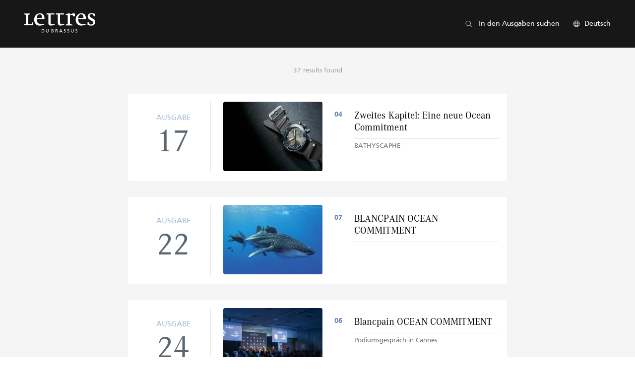

--- FILE ---
content_type: text/html; charset=UTF-8
request_url: https://lettresdubrassus.blancpain.com/de/search?keys=Ocean%20Commitment
body_size: 26444
content:
<!DOCTYPE html>
<html lang="de" dir="ltr" prefix="og: https://ogp.me/ns#">
  <head>
    <meta charset="utf-8" />
<link rel="canonical" href="https://lettresdubrassus.blancpain.com/de/search" />
<meta name="Generator" content="Drupal 10 (https://www.drupal.org)" />
<meta name="MobileOptimized" content="width" />
<meta name="HandheldFriendly" content="true" />
<meta name="viewport" content="width=device-width, initial-scale=1.0" />
<link rel="icon" href="/favicon.ico" type="image/vnd.microsoft.icon" />
<script src="/sites/default/files/google_tag/lettres_du_brassus/google_tag.script.js?t4on09" defer></script>

    <title>Search in Issues | Lettres du Brassus</title>
    <link rel="stylesheet" media="all" href="/sites/default/files/css/css_iFlvSd4xDQrK-WvqHnxBL94ZM4g7zf_NpXS04tpCCu8.css?delta=0&amp;language=de&amp;theme=lettresdubrassus&amp;include=eJwrriwuSc3VT0osTtXJSS0pKUotTilNKkosLi4t1k_PyU9KzNEpy0wtL9YHk3q5-SmlOakAUrUVhg" />
<link rel="stylesheet" media="all" href="/sites/default/files/css/css_EsX72Tie_wcw41JbDcyXlQJwcu5baUsdEs-jPdfrXvY.css?delta=1&amp;language=de&amp;theme=lettresdubrassus&amp;include=eJwrriwuSc3VT0osTtXJSS0pKUotTilNKkosLi4t1k_PyU9KzNEpy0wtL9YHk3q5-SmlOakAUrUVhg" />

    
    <link rel="apple-touch-icon" sizes="57x57" href="/apple-icon-57x57.png">
    <link rel="apple-touch-icon" sizes="60x60" href="/apple-icon-60x60.png">
    <link rel="apple-touch-icon" sizes="72x72" href="/apple-icon-72x72.png">
    <link rel="apple-touch-icon" sizes="76x76" href="/apple-icon-76x76.png">
    <link rel="apple-touch-icon" sizes="114x114" href="/apple-icon-114x114.png">
    <link rel="apple-touch-icon" sizes="120x120" href="/apple-icon-120x120.png">
    <link rel="apple-touch-icon" sizes="144x144" href="/apple-icon-144x144.png">
    <link rel="apple-touch-icon" sizes="152x152" href="/apple-icon-152x152.png">
    <link rel="apple-touch-icon" sizes="180x180" href="/apple-icon-180x180.png">
    <link rel="icon" type="image/png" sizes="192x192"  href="/android-icon-192x192.png">
    <link rel="icon" type="image/png" sizes="32x32" href="/favicon-32x32.png">
    <link rel="icon" type="image/png" sizes="96x96" href="/favicon-96x96.png">
    <link rel="icon" type="image/png" sizes="16x16" href="/favicon-16x16.png">
    <meta name="msapplication-TileColor" content="#ffffff">
    <meta name="msapplication-TileImage" content="/ms-icon-144x144.png">
    <meta name="theme-color" content="#ffffff">
  
<script>(window.BOOMR_mq=window.BOOMR_mq||[]).push(["addVar",{"rua.upush":"false","rua.cpush":"false","rua.upre":"false","rua.cpre":"false","rua.uprl":"false","rua.cprl":"false","rua.cprf":"false","rua.trans":"","rua.cook":"false","rua.ims":"false","rua.ufprl":"false","rua.cfprl":"false","rua.isuxp":"false","rua.texp":"norulematch","rua.ceh":"false","rua.ueh":"false","rua.ieh.st":"0"}]);</script>
                              <script>!function(e){var n="https://s.go-mpulse.net/boomerang/";if("False"=="True")e.BOOMR_config=e.BOOMR_config||{},e.BOOMR_config.PageParams=e.BOOMR_config.PageParams||{},e.BOOMR_config.PageParams.pci=!0,n="https://s2.go-mpulse.net/boomerang/";if(window.BOOMR_API_key="8CAGH-NMSXT-HW98L-98QX7-MD9ZJ",function(){function e(){if(!o){var e=document.createElement("script");e.id="boomr-scr-as",e.src=window.BOOMR.url,e.async=!0,i.parentNode.appendChild(e),o=!0}}function t(e){o=!0;var n,t,a,r,d=document,O=window;if(window.BOOMR.snippetMethod=e?"if":"i",t=function(e,n){var t=d.createElement("script");t.id=n||"boomr-if-as",t.src=window.BOOMR.url,BOOMR_lstart=(new Date).getTime(),e=e||d.body,e.appendChild(t)},!window.addEventListener&&window.attachEvent&&navigator.userAgent.match(/MSIE [67]\./))return window.BOOMR.snippetMethod="s",void t(i.parentNode,"boomr-async");a=document.createElement("IFRAME"),a.src="about:blank",a.title="",a.role="presentation",a.loading="eager",r=(a.frameElement||a).style,r.width=0,r.height=0,r.border=0,r.display="none",i.parentNode.appendChild(a);try{O=a.contentWindow,d=O.document.open()}catch(_){n=document.domain,a.src="javascript:var d=document.open();d.domain='"+n+"';void(0);",O=a.contentWindow,d=O.document.open()}if(n)d._boomrl=function(){this.domain=n,t()},d.write("<bo"+"dy onload='document._boomrl();'>");else if(O._boomrl=function(){t()},O.addEventListener)O.addEventListener("load",O._boomrl,!1);else if(O.attachEvent)O.attachEvent("onload",O._boomrl);d.close()}function a(e){window.BOOMR_onload=e&&e.timeStamp||(new Date).getTime()}if(!window.BOOMR||!window.BOOMR.version&&!window.BOOMR.snippetExecuted){window.BOOMR=window.BOOMR||{},window.BOOMR.snippetStart=(new Date).getTime(),window.BOOMR.snippetExecuted=!0,window.BOOMR.snippetVersion=12,window.BOOMR.url=n+"8CAGH-NMSXT-HW98L-98QX7-MD9ZJ";var i=document.currentScript||document.getElementsByTagName("script")[0],o=!1,r=document.createElement("link");if(r.relList&&"function"==typeof r.relList.supports&&r.relList.supports("preload")&&"as"in r)window.BOOMR.snippetMethod="p",r.href=window.BOOMR.url,r.rel="preload",r.as="script",r.addEventListener("load",e),r.addEventListener("error",function(){t(!0)}),setTimeout(function(){if(!o)t(!0)},3e3),BOOMR_lstart=(new Date).getTime(),i.parentNode.appendChild(r);else t(!1);if(window.addEventListener)window.addEventListener("load",a,!1);else if(window.attachEvent)window.attachEvent("onload",a)}}(),"".length>0)if(e&&"performance"in e&&e.performance&&"function"==typeof e.performance.setResourceTimingBufferSize)e.performance.setResourceTimingBufferSize();!function(){if(BOOMR=e.BOOMR||{},BOOMR.plugins=BOOMR.plugins||{},!BOOMR.plugins.AK){var n=""=="true"?1:0,t="",a="cj3p4pqxzcoai2lu5ueq-f-7e2e3a273-clientnsv4-s.akamaihd.net",i="false"=="true"?2:1,o={"ak.v":"39","ak.cp":"1139532","ak.ai":parseInt("863845",10),"ak.ol":"0","ak.cr":8,"ak.ipv":4,"ak.proto":"h2","ak.rid":"46cac461","ak.r":44387,"ak.a2":n,"ak.m":"","ak.n":"essl","ak.bpcip":"18.118.254.0","ak.cport":44946,"ak.gh":"23.192.164.4","ak.quicv":"","ak.tlsv":"tls1.3","ak.0rtt":"","ak.0rtt.ed":"","ak.csrc":"-","ak.acc":"","ak.t":"1769270537","ak.ak":"hOBiQwZUYzCg5VSAfCLimQ==gmC2EcF5Jn8AwJL1GbV7juhWdNEGgPLUYJ0HEl1yRBXkpzWINtpCq2jAqxNPmZ8MpNdC7c6qVa7nIBtOWKRwFxw3DtF5vndLzZD2lisNYOHTszgSKWnOCCKALJPiWf46+SxEkYTQ3jfltHLPgoanajCjHBVAxrXYSFHdXPz2HFaS8iR7I/CU2uT+ccoXA2CqosIbzdsD0jwZTNSWeWkbTbUrQUtPNBJ00i8a3UWLygufAA5QLdt805ZY7lbyLXSwsQ/rBUTRTRcQDS9fYQl1I4KZwT2pxPX64QVkGtHfScccqTIfIMdfTbQYU4/UNuYBo4gP2vEMwbowUDmophYjBNz8nRBpgV3vUgJOqLb58TGyDUAJFFlNHVBLl71QjKdUqXGzRXM7tzfyh8/RMCIWM3jUrcippEuVQbSQznoUYiI=","ak.pv":"9","ak.dpoabenc":"","ak.tf":i};if(""!==t)o["ak.ruds"]=t;var r={i:!1,av:function(n){var t="http.initiator";if(n&&(!n[t]||"spa_hard"===n[t]))o["ak.feo"]=void 0!==e.aFeoApplied?1:0,BOOMR.addVar(o)},rv:function(){var e=["ak.bpcip","ak.cport","ak.cr","ak.csrc","ak.gh","ak.ipv","ak.m","ak.n","ak.ol","ak.proto","ak.quicv","ak.tlsv","ak.0rtt","ak.0rtt.ed","ak.r","ak.acc","ak.t","ak.tf"];BOOMR.removeVar(e)}};BOOMR.plugins.AK={akVars:o,akDNSPreFetchDomain:a,init:function(){if(!r.i){var e=BOOMR.subscribe;e("before_beacon",r.av,null,null),e("onbeacon",r.rv,null,null),r.i=!0}return this},is_complete:function(){return!0}}}}()}(window);</script></head>
  <body x-data="lettresdubrassus">
        <a href="#main-content" class="visually-hidden focusable">
      Skip to main content
    </a>
    <noscript><iframe src="https://www.googletagmanager.com/ns.html?id=GTM-K89W99F" height="0" width="0" style="display:none;visibility:hidden"></iframe></noscript>
      <div class="dialog-off-canvas-main-canvas" data-off-canvas-main-canvas>
    
<header  class="header">
  <div class="header__content">
    <div class="header__logo">
      <a href="https://lettresdubrassus.blancpain.com/de" aria-label="Startseite">
                <svg height="40" viewBox="0 0 147.365 40" width="147.365" xmlns="http://www.w3.org/2000/svg"><path d="m95.375 57.431c-6.781 0-11.763 5.67-11.763 13.3 0 7.218 4.571 12.115 11.294 12.115a31.907 31.907 0 0 0 9.6-2.063l-.256-1.65a41.75 41.75 0 0 1 -5.908.62 9.991 9.991 0 0 1 -6.511-2.063c-2.157-1.857-3.03-4.228-3.082-8.454h16.178a23.062 23.062 0 0 0 -.565-5.516 8.955 8.955 0 0 0 -8.987-6.289zm-6.575 10.362c.458-5.568 2.465-8.3 6.1-8.3 3.339 0 4.777 2.164 4.884 7.268z" transform="translate(-62.269 -57.069)"/><path d="m179.665 63.72a8.953 8.953 0 0 0 -8.988-6.29c-6.781 0-11.763 5.67-11.763 13.3 0 7.218 4.579 12.115 11.294 12.115a31.92 31.92 0 0 0 9.606-2.063l-.256-1.65a41.735 41.735 0 0 1 -5.908.62 9.986 9.986 0 0 1 -6.516-2.063c-2.158-1.857-3.031-4.228-3.081-8.454h16.178a23.064 23.064 0 0 0 -.566-5.515zm-15.565 4.072c.458-5.568 2.465-8.3 6.1-8.3 3.339 0 4.777 2.164 4.884 7.268z" transform="translate(-51.988 -57.069)"/><path d="m150.216 60.1-.458.258v-3.248l-8.938 2.062v1.186l4.315 1.236v17.685l-4.315 1.8v1.29h14.28v-1.29l-5.342-1.8v-17.679a11.666 11.666 0 0 1 3.852-.772c.256 0 .719.052 1.284.052l1.541 3.04h3.544v-5.67a4.846 4.846 0 0 0 -2.619-.774c-1.444-.004-3.75.872-7.144 2.624z" transform="translate(-54.457 -57.11)"/><path d="m191.824 68.493-4.006-2.218c-2.311-1.29-3.184-2.32-3.184-3.764 0-2.062 1.7-3.248 4.623-3.3a6.868 6.868 0 0 1 2.157.258l2.054 4.176h2.157v-5.155l-.411-.153a24.765 24.765 0 0 0 -6.627-1.134c-4.777 0-7.755 2.732-7.755 6.96 0 2.732 1.386 4.846 4.263 6.548l4.675 2.63c2 1.186 2.569 1.96 2.569 3.558 0 2.32-1.8 3.663-4.983 3.663a12.693 12.693 0 0 1 -2.259-.206l-2.363-4.64h-2.157v5.722a33.084 33.084 0 0 0 7.755 1.444 7.57 7.57 0 0 0 8.065-7.527c.003-3.102-1.286-5.061-4.573-6.862z" transform="translate(-49.031 -57.096)"/><path d="m118.575 79.975c-3.184 0-4.212-1.03-4.212-4.33v-15.673h8.167v-2.32h-16.59v2.318h3.852v17.119c0 3.712 1.748 5.722 5.085 5.722a38.633 38.633 0 0 0 8.219-1.6l-.411-1.7a16.239 16.239 0 0 1 -4.11.464z" transform="translate(-59.221 -57.034)"/><path d="m140.35 81.212-.411-1.7a16.237 16.237 0 0 1 -4.11.458c-3.185 0-4.212-1.03-4.212-4.33v-15.667h8.167v-2.32h-16.584v2.32h3.852v17.115c0 3.712 1.748 5.722 5.085 5.722a38.63 38.63 0 0 0 8.213-1.6z" transform="translate(-56.863 -57.035)"/><path d="m81.2 79.625h-7.446v-18.773l4.426-1.832v-1.306h-13.348v1.306l4.426 1.832v17.891l-4.426 1.831v1.306h19.29l.249-6.632h-1.371z" transform="translate(-64.832 -57.026)"/><path d="m117.831 89.472v-.018a1.564 1.564 0 0 0 1.39-1.61c0-1.252-.966-1.706-2.367-1.706h-1.832v6.762h1.8c1.374 0 2.57-.35 2.57-1.8a1.581 1.581 0 0 0 -1.558-1.629zm-1.831-2.54h1.013c.56 0 1.247.2 1.247 1.009 0 1-.792 1.085-1.729 1.085h-.531zm.723 5.177h-.723v-2.289h.627c.83 0 1.749.145 1.749 1.192 0 .913-.794 1.1-1.658 1.1z" transform="translate(-57.982 -53.028)"/><path d="m125.224 89.53v-.02a1.574 1.574 0 0 0 1.39-1.542c0-1.618-1.284-1.831-2.618-1.831h-1.653v6.763h.966v-3h.58c.513 0 .83 0 1.131.659l1.033 2.346h1.1l-1.274-2.7c-.211-.413-.354-.558-.655-.675zm-1.091-.485h-.821v-2.045h.928c.888 0 1.352.388 1.352 1 0 .644-.542 1.052-1.459 1.052z" transform="translate(-56.981 -53.028)"/><path d="m138.644 87.788c0-.707.638-.9 1.178-.9a2.957 2.957 0 0 1 1.265.281l.136-.891a4.5 4.5 0 0 0 -1.439-.241c-1.221 0-2.164.639-2.164 1.842 0 2.1 2.9 1.687 2.9 3.205a1.209 1.209 0 0 1 -1.323 1.105 4.08 4.08 0 0 1 -1.4-.33l-.1.9a4.48 4.48 0 0 0 1.374.282c1.352 0 2.463-.572 2.463-2.016.008-2.237-2.89-1.936-2.89-3.237z" transform="translate(-54.896 -53.042)"/><path d="m99.233 86.141h-1.984v6.767h1.984a3.194 3.194 0 0 0 3.594-3.443 3.307 3.307 0 0 0 -3.594-3.324zm-.009 5.914h-1.015v-5.055h1.131a2.357 2.357 0 0 1 2.463 2.511 2.271 2.271 0 0 1 -2.579 2.544z" transform="translate(-60.405 -53.032)"/><path d="m109.327 89.977c0 1.3-.406 2.192-1.653 2.192s-1.651-.891-1.651-2.192v-3.84h-.966v3.968c0 1.9.955 2.918 2.618 2.918s2.619-1.018 2.619-2.918v-3.968h-.966z" transform="translate(-59.341 -53.028)"/><path d="m131.939 86.137-2.879 6.763h1.015l.685-1.706h3.3l.687 1.706h1.053l-2.85-6.767zm-.87 4.274 1.343-3.358 1.342 3.358z" transform="translate(-56.064 -53.028)"/><path d="m155.005 89.977c0 1.3-.406 2.192-1.651 2.192s-1.653-.891-1.653-2.192v-3.84h-.966v3.968c0 1.9.957 2.918 2.619 2.918s2.618-1.018 2.618-2.918v-3.968h-.966z" transform="translate(-53.105 -53.028)"/><path d="m159.653 87.788c0-.707.638-.9 1.178-.9a2.957 2.957 0 0 1 1.265.281l.136-.891a4.5 4.5 0 0 0 -1.439-.241c-1.221 0-2.164.639-2.164 1.842 0 2.1 2.9 1.687 2.9 3.205a1.209 1.209 0 0 1 -1.325 1.105 4.079 4.079 0 0 1 -1.4-.33l-.1.9a4.48 4.48 0 0 0 1.374.282c1.352 0 2.463-.572 2.463-2.016.012-2.237-2.888-1.936-2.888-3.237z" transform="translate(-52.028 -53.042)"/><path d="m145.019 87.788c0-.707.638-.9 1.178-.9a2.957 2.957 0 0 1 1.265.281l.136-.891a4.5 4.5 0 0 0 -1.439-.241c-1.221 0-2.164.639-2.164 1.842 0 2.1 2.9 1.687 2.9 3.205a1.209 1.209 0 0 1 -1.325 1.105 4.081 4.081 0 0 1 -1.4-.33l-.1.9a4.48 4.48 0 0 0 1.374.282c1.352 0 2.463-.572 2.463-2.016.01-2.237-2.888-1.936-2.888-3.237z" transform="translate(-54.026 -53.042)"/></svg>              </a>
    </div>
    <div class="header__buttons">
      <div class="header__search">
        <button type="button" class="btn btn—transparent-transparent-white btn—hover-transparent-transparent-lgray" @click="openModal('search')" aria-label="In den Ausgaben suchen">
          <svg height="24" viewBox="0 0 24 24" width="24" xmlns="http://www.w3.org/2000/svg"><g fill="none"><g stroke="#000" stroke-linecap="round" stroke-linejoin="round" stroke-width="1.2"><path d="m508.423 3456.258a7.249 7.249 0 1 0 -9.507-3.836 7.249 7.249 0 0 0 9.507 3.836z" transform="translate(-495.336 -3438.835)"/><path d="m512.09 3456.08 5.623 5.624" transform="translate(-496.713 -3440.211)"/></g></g></svg>
          <span>In den Ausgaben suchen</span>
        </button>
      </div>
      <div class="header__lang-switcher">
        <button type="button" class="btn btn—transparent-transparent-white btn—hover-transparent-transparent-lgray" @click="openModal('language-switcher')" aria-label="Change language">
          <svg height="24" viewBox="0 0 24 24" width="24" xmlns="http://www.w3.org/2000/svg"><g fill="none"><g stroke="#000" stroke-linecap="round" stroke-linejoin="round" stroke-width="1.2"><path d="m234.75 2041.6a9 9 0 1 0 -9-9 9 9 0 0 0 9 9z" transform="translate(-222.75 -2020.602)"/><path d="m233.781 2041.406c-1.218-1.786-2.031-5.031-2.031-8.737s.814-6.951 2.031-8.737" transform="translate(-223.95 -2020.668)"/><path d="m225.75 2034.852h18" transform="translate(-222.75 -2022.852)"/><path d="m227.482 2040.852h15.229" transform="translate(-223.096 -2024.052)"/><path d="m227.482 2028.852h15.229" transform="translate(-223.096 -2021.652)"/><path d="m239.711 2023.932c1.218 1.786 2.031 5.03 2.031 8.737s-.814 6.951-2.031 8.737" transform="translate(-225.542 -2020.668)"/></g></g></svg>
          <span>Deutsch</span>
        </button>
      </div>
    </div>
  </div>
</header>
<section class="search" :class="{ 'active': active_modal === 'search' }">
  <button type="button" class="btn btn—transparent-transparent-gray btn—hover-transparent-transparent-black btn--small search__close" @click="closeModals()" aria-label="Close modal">
    <svg height="24" viewBox="0 0 24 24" width="24" xmlns="http://www.w3.org/2000/svg"><g fill="none"><g stroke="#000" stroke-linecap="round" stroke-linejoin="round" stroke-width="1.2" transform="translate(-351.506 -6007.5)"><path d="m355.505 6027.5 16-16"/><path d="m355.505 6011.5 16 16"/></g></g></svg>
  </button>
  <div class="search__logo"><svg height="96" viewBox="0 0 201.82 96" width="201.82" xmlns="http://www.w3.org/2000/svg"><path d="m119.015 48.307h.249l1.026 1.423h.809v-.084h-.038a.911.911 0 0 1 -.366-.119 1.559 1.559 0 0 1 -.368-.4l-.449-.627-.176-.247a1.289 1.289 0 0 0 .332-.115.781.781 0 0 0 .234-.176.711.711 0 0 0 .182-.485.675.675 0 0 0 -.161-.454l-.017-.015a.837.837 0 0 0 -.228-.176.814.814 0 0 0 -.144-.067 2.508 2.508 0 0 0 -.694-.071h-1.122v.084h.113a.353.353 0 0 1 .209.067.412.412 0 0 1 .044.029.627.627 0 0 1 .063.357v1.969a.706.706 0 0 1 -.046.33.305.305 0 0 1 -.276.125h-.113v.084h1.3v-.084h-.119a.316.316 0 0 1 -.255-.1.627.627 0 0 1 -.063-.355v-.884zm-.071-1.413.209-.031a1.145 1.145 0 0 1 .153-.01.627.627 0 0 1 .47.18.685.685 0 0 1 .046.071.627.627 0 0 1 .132.393.606.606 0 0 1 -.209.481.985.985 0 0 1 -.654.188h-.125z" transform="translate(-35.202 -21.743)"/><path d="m159.275 49.522a1.463 1.463 0 0 1 -.33-.349c-.015-.019-.025-.029-.04-.05l-.176-.245-.451-.627a1.323 1.323 0 0 0 .332-.115.793.793 0 0 0 .232-.176.711.711 0 0 0 .182-.485.677.677 0 0 0 -.111-.366.541.541 0 0 0 -.05-.088l-.017-.015a.819.819 0 0 0 -.228-.176.8.8 0 0 0 -.144-.067 2.54 2.54 0 0 0 -.7-.071h-1.12v.084h.113a.326.326 0 0 1 .259.1.627.627 0 0 1 .065.357v1.967a.7.7 0 0 1 -.048.33.3.3 0 0 1 -.274.125h-.113v.084h1.3v-.084h-.119a.314.314 0 0 1 -.255-.1.615.615 0 0 1 -.063-.355v-.884h.318l1.026 1.423h.811v-.084h-.046a.9.9 0 0 1 -.353-.133zm-1.4-2.663a.613.613 0 0 1 .65.642.6.6 0 0 1 -.222.481.985.985 0 0 1 -.654.188h-.125v-1.27a2.153 2.153 0 0 1 .351-.046z" transform="translate(-13.735 -21.747)"/><path d="m111.21 49.655a.664.664 0 0 1 -.15.019v.084h1.2v-.084a.456.456 0 0 1 -.291-.1 1.137 1.137 0 0 1 -.232-.4l-1.045-2.531h-.077l-1.066 2.508a1.369 1.369 0 0 1 -.253.437.487.487 0 0 1 -.247.088v.084h.951v-.084a1.186 1.186 0 0 1 -.182-.023.293.293 0 0 1 -.1-.044.15.15 0 0 1 -.067-.123.753.753 0 0 1 .075-.263l.209-.479h1.173l.184.437a1.545 1.545 0 0 1 .067.184.459.459 0 0 1 .023.127.159.159 0 0 1 -.065.128.236.236 0 0 1 -.1.033zm-.169-1.083h-1.041l.527-1.229z" transform="translate(-40.226 -21.776)"/><path d="m157.133 48.967a1.691 1.691 0 0 1 -.284.418.56.56 0 0 1 -.222.142 1.428 1.428 0 0 1 -.374.036h-.514a.356.356 0 0 1 -.169-.027.126.126 0 0 1 -.054-.063.879.879 0 0 1 -.019-.245v-1h.667a.868.868 0 0 1 .209.021.372.372 0 0 1 .082.023.282.282 0 0 1 .132.121v.031a1.411 1.411 0 0 1 .052.255h.084v-1.06h-.084a.506.506 0 0 1 -.13.364.537.537 0 0 1 -.347.079h-.667v-1.2h.836a1.031 1.031 0 0 1 .314.033.37.37 0 0 1 .169.14 1.059 1.059 0 0 1 .1.33h.086l-.033-.667h-2.337v.084h.107a.343.343 0 0 1 .27.09.652.652 0 0 1 .059.355v2.161a.571.571 0 0 1 -.019.109.194.194 0 0 1 -.1.109.418.418 0 0 1 -.209.05h-.107v.084h2.337l.261-.763h-.09z" transform="translate(-14.858 -21.746)"/><path d="m128.348 48.972a1.734 1.734 0 0 1 -.284.418.554.554 0 0 1 -.224.142 1.413 1.413 0 0 1 -.374.036h-.514a.353.353 0 0 1 -.169-.027.147.147 0 0 1 -.065-.071.343.343 0 0 1 -.01-.069v-1.18h.667a.877.877 0 0 1 .209.021.368.368 0 0 1 .082.023.3.3 0 0 1 .132.121 1.216 1.216 0 0 1 .063.286h.082v-1.06h-.081a.512.512 0 0 1 -.13.364.539.539 0 0 1 -.347.079h-.667v-1.2h.836a1.045 1.045 0 0 1 .316.033.358.358 0 0 1 .167.14.357.357 0 0 0 .017.038 1.207 1.207 0 0 1 .088.293h.088l-.033-.667h-2.337v.084h.107a.343.343 0 0 1 .27.09.652.652 0 0 1 .059.355v2.161a.573.573 0 0 1 -.019.109.194.194 0 0 1 -.1.109.418.418 0 0 1 -.209.05h-.107v.084h2.337l.261-.763h-.09z" transform="translate(-30.87 -21.751)"/><path d="m132.24 34.944v1.423h2.381a.23.23 0 0 1 .086.019.209.209 0 0 1 .056.033.282.282 0 0 1 .088.209.247.247 0 0 1 -.228.263h-2.6l-.167.566h2.87a2.161 2.161 0 0 0 .437-.042c.406-.084.7-.3.7-.7a.594.594 0 0 0 -.13-.387.562.562 0 0 0 -.107-.1 1.319 1.319 0 0 0 -.776-.2h-1.626v-.516h2.09l.169-.569h-3.25z" transform="translate(-27.533 -28.356)"/><path d="m140.421 47.209h4.318v-.491h-.727a.836.836 0 0 1 -.615-.2.627.627 0 0 1 -.161-.454 1.463 1.463 0 0 1 .173-.656l.435-.836h3.4l.7 1.271a1.758 1.758 0 0 1 .1.209.492.492 0 0 1 .029.178c0 .255-.186.493-.993.493h-.514v.491h5.589v-.491a1.463 1.463 0 0 1 -1.463-.8l-3.971-7.155h-.893l-3.438 6.432c-.539 1-.807 1.352-1.967 1.524zm6.436-3.344h-2.627l1.288-2.427.482.862z" transform="translate(-22.768 -26.2)"/><path d="m140.379 48.965a1.734 1.734 0 0 1 -.284.418.564.564 0 0 1 -.224.142.917.917 0 0 1 -.153.027h-.759a.353.353 0 0 1 -.144-.021.136.136 0 0 1 -.056-.063.987.987 0 0 1 -.017-.245v-1h.667a1.029 1.029 0 0 1 .165.01.479.479 0 0 1 .117.033.284.284 0 0 1 .132.121 1.2 1.2 0 0 1 .065.286h.082v-1.06h-.082a.506.506 0 0 1 -.132.364.531.531 0 0 1 -.345.079h-.667v-1.2h.836a1.045 1.045 0 0 1 .316.033.358.358 0 0 1 .167.14.554.554 0 0 1 .054.128 1.949 1.949 0 0 1 .05.209h.071l-.034-.667h-2.337v.084h.107a.345.345 0 0 1 .27.09.652.652 0 0 1 .059.355v1.972a1.148 1.148 0 0 1 -.025.295.209.209 0 0 1 -.1.109.418.418 0 0 1 -.209.05h-.107v.084h2.338l.261-.763h-.088z" transform="translate(-24.193 -21.744)"/><path d="m122.923 48.965a1.692 1.692 0 0 1 -.284.418.56.56 0 0 1 -.222.142 1.413 1.413 0 0 1 -.374.036h-.537a.361.361 0 0 1 -.148-.023.144.144 0 0 1 -.056-.063.246.246 0 0 1 -.013-.069v-1.179h.667a.932.932 0 0 1 .192.019.445.445 0 0 1 .09.025.286.286 0 0 1 .132.121v.033a1.349 1.349 0 0 1 .054.253h.082v-1.06h-.082a.506.506 0 0 1 -.132.364.531.531 0 0 1 -.345.079h-.667v-1.2h.836a1.024 1.024 0 0 1 .313.033.362.362 0 0 1 .169.14l.015.038a1.13 1.13 0 0 1 .088.293h.088l-.033-.667h-2.337v.084h.107a.341.341 0 0 1 .268.09.648.648 0 0 1 .058.355v1.973a1.057 1.057 0 0 1 -.027.295.2.2 0 0 1 -.1.109.418.418 0 0 1 -.209.05h-.107v.084h2.337l.261-.763h-.088z" transform="translate(-33.903 -21.744)"/><path d="m105.349 46.938a.8.8 0 0 1 .044.291v1.189a2.55 2.55 0 0 0 .073.75.976.976 0 0 0 .144.263l.017.017a.957.957 0 0 0 .209.184.807.807 0 0 0 .092.038 1.436 1.436 0 0 0 .661.136 1.254 1.254 0 0 0 .721-.182.882.882 0 0 0 .355-.433 2.176 2.176 0 0 0 .092-.711v-1.233a.683.683 0 0 1 .046-.322.307.307 0 0 1 .276-.151h.113v-.084h-1.074v.084h.115a.326.326 0 0 1 .259.1.627.627 0 0 1 .063.357v1.231a1.931 1.931 0 0 1 -.086.69.7.7 0 0 1 -.32.332 1 1 0 0 1 -.251.1 1.255 1.255 0 0 1 -.282.031.836.836 0 0 1 -.393-.084c-.015 0-.021-.021-.036-.029a.642.642 0 0 1 -.209-.18.649.649 0 0 1 -.05-.1q-.016-.041-.031-.088a1.316 1.316 0 0 1 -.038-.165 2.912 2.912 0 0 1 -.033-.406v-1.333a1.327 1.327 0 0 1 .015-.209.322.322 0 0 1 .042-.125.3.3 0 0 1 .27-.117h.115v-.079h-1.308v.084h.113a.311.311 0 0 1 .249.086.258.258 0 0 1 .029.073z" transform="translate(-42.502 -21.748)"/><path d="m138.309 46.69h-2.477l-.033.715h.084a.675.675 0 0 1 .1-.328.418.418 0 0 1 .209-.163.93.93 0 0 1 .3-.033h.364v2.319a1.541 1.541 0 0 1 -.013.209.314.314 0 0 1 -.036.119.257.257 0 0 1 -.109.086.435.435 0 0 1 -.165.027h-.107v.084h1.285v-.084h-.1a.5.5 0 0 1 -.155-.021.259.259 0 0 1 -.107-.071.627.627 0 0 1 -.061-.351v-2.318h.418a.667.667 0 0 1 .3.061.468.468 0 0 1 .186.192.534.534 0 0 1 .038.109c.011.046.021.1.029.163h.084z" transform="translate(-25.341 -21.749)"/><path d="m152.686 49.269a1.326 1.326 0 0 0 .125.121 1.463 1.463 0 0 0 .692.376 2.148 2.148 0 0 0 .518.065 2.284 2.284 0 0 0 .558-.065 2.391 2.391 0 0 0 .508-.209v-.932a.757.757 0 0 1 .046-.326.245.245 0 0 1 .238-.117h.056v-.082h-1.173v.086a.652.652 0 0 1 .257.036.236.236 0 0 1 .107.109.359.359 0 0 1 .027.111q0 .075 0 .188v.88a1.332 1.332 0 0 1 -.3.128 1.254 1.254 0 0 1 -.326.04.967.967 0 0 1 -.282-.04 1.2 1.2 0 0 1 -.276-.125c-.013 0-.021-.021-.031-.027a1.193 1.193 0 0 1 -.418-.5 1.735 1.735 0 0 1 -.125-.378 2 2 0 0 1 -.042-.418 1.672 1.672 0 0 1 .253-.924.989.989 0 0 1 .88-.46.957.957 0 0 1 .7.263 1.014 1.014 0 0 1 .171.226 1.979 1.979 0 0 1 .136.314h.077l-.077-.959h-.085a.3.3 0 0 1 -.038.153.092.092 0 0 1 -.073.04.609.609 0 0 1 -.167-.046 2.731 2.731 0 0 0 -.385-.119 1.484 1.484 0 0 0 -.3-.027 1.538 1.538 0 0 0 -.788.194 1.72 1.72 0 0 0 -.819 1.444 1.524 1.524 0 0 0 .357.985z" transform="translate(-16.142 -21.776)"/><path d="m99.721 57.435c-9.287 0-16.109 7.765-16.109 18.214 0 9.885 6.26 16.592 15.468 16.592a43.7 43.7 0 0 0 13.154-2.826l-.351-2.26a57.177 57.177 0 0 1 -8.091.849 13.683 13.683 0 0 1 -8.917-2.826c-2.954-2.544-4.149-5.79-4.22-11.578h22.155a31.584 31.584 0 0 0 -.773-7.554 12.263 12.263 0 0 0 -12.316-8.611zm-9 14.191c.627-7.625 3.376-11.367 8.361-11.367 4.573 0 6.542 2.964 6.689 9.954z" transform="translate(-54.382 -15.72)"/><path d="m187.333 66.049a12.261 12.261 0 0 0 -12.309-8.614c-9.287 0-16.109 7.765-16.109 18.214 0 9.885 6.271 16.592 15.468 16.592a43.715 43.715 0 0 0 13.156-2.826l-.351-2.259a57.157 57.157 0 0 1 -8.088.844 13.676 13.676 0 0 1 -8.923-2.826c-2.956-2.544-4.151-5.79-4.22-11.578h22.156a31.587 31.587 0 0 0 -.78-7.547zm-21.32 5.577c.627-7.625 3.376-11.367 8.361-11.367 4.573 0 6.542 2.964 6.689 9.954z" transform="translate(-12.477 -15.72)"/><path d="m153.687 61.207-.627.353v-4.45l-12.24 2.824v1.624l5.909 1.693v24.22l-5.909 2.471v1.766h19.556v-1.767l-7.316-2.471v-24.217a15.977 15.977 0 0 1 5.276-1.058c.351 0 .984.071 1.758.071l2.111 4.164h4.854v-7.765a6.636 6.636 0 0 0 -3.587-1.06c-1.978 0-5.136 1.2-9.785 3.602z" transform="translate(-22.545 -15.891)"/><path d="m195.98 72.664-5.487-3.037c-3.165-1.766-4.36-3.177-4.36-5.154 0-2.824 2.322-4.448 6.331-4.519a9.407 9.407 0 0 1 2.953.353l2.813 5.719h2.953v-7.061l-.562-.209a33.916 33.916 0 0 0 -9.076-1.553c-6.542 0-10.62 3.742-10.62 9.531 0 3.742 1.9 6.636 5.838 8.967l6.4 3.6c2.742 1.624 3.518 2.684 3.518 4.872 0 3.177-2.462 5.017-6.825 5.017a17.384 17.384 0 0 1 -3.094-.282l-3.236-6.354h-2.953v7.836a45.309 45.309 0 0 0 10.62 1.977 10.367 10.367 0 0 0 11.049-10.307c-.002-4.245-1.76-6.929-6.262-9.396z" transform="translate(-.423 -15.837)"/><path d="m123.244 88.224c-4.36 0-5.769-1.411-5.769-5.93v-21.465h11.185v-3.177h-22.721v3.175h5.276v23.444c0 5.083 2.393 7.836 6.965 7.836a52.909 52.909 0 0 0 11.256-2.188l-.562-2.328a22.239 22.239 0 0 1 -5.63.633z" transform="translate(-41.957 -15.586)"/><path d="m146.688 89.918-.562-2.329a22.236 22.236 0 0 1 -5.629.627c-4.362 0-5.769-1.411-5.769-5.93v-21.456h11.185v-3.177h-22.713v3.177h5.276v23.44c0 5.083 2.393 7.836 6.965 7.836a52.9 52.9 0 0 0 11.248-2.188z" transform="translate(-32.35 -15.587)"/><path d="m87.252 87.721h-10.2v-25.709l6.061-2.512v-1.786h-18.281v1.786l6.062 2.508v24.5l-6.062 2.508v1.789h26.418l.341-9.082h-1.881z" transform="translate(-64.832 -15.552)"/><path d="m118.869 90.7v-.025a2.143 2.143 0 0 0 1.9-2.205c0-1.714-1.323-2.337-3.242-2.337h-2.508v9.268h2.46c1.881 0 3.52-.479 3.52-2.471a2.165 2.165 0 0 0 -2.134-2.23zm-2.508-3.478h1.388c.767 0 1.708.278 1.708 1.382 0 1.367-1.085 1.486-2.368 1.486h-.727zm.991 7.09h-.991v-3.131h.859c1.137 0 2.4.2 2.4 1.632-.006 1.25-1.087 1.5-2.27 1.5z" transform="translate(-36.905 .426)"/><path d="m126.288 90.784v-.027a2.155 2.155 0 0 0 1.9-2.111c0-2.216-1.758-2.508-3.585-2.508h-2.264v9.268h1.323v-4.12h.794c.7 0 1.137 0 1.549.9l1.415 3.213h1.509l-1.745-3.691c-.284-.565-.484-.763-.896-.924zm-1.495-.665h-1.125v-2.805h1.271c1.216 0 1.852.531 1.852 1.367 0 .882-.742 1.44-2 1.44z" transform="translate(-32.828 .426)"/><path d="m139.023 88.436c0-.968.874-1.233 1.614-1.233a4.05 4.05 0 0 1 1.733.385l.186-1.221a6.157 6.157 0 0 0 -1.971-.33c-1.672 0-2.964.876-2.964 2.523 0 2.88 3.971 2.31 3.971 4.389a1.656 1.656 0 0 1 -1.812 1.513 5.588 5.588 0 0 1 -1.917-.452l-.132 1.233a6.135 6.135 0 0 0 1.881.387c1.852 0 3.374-.784 3.374-2.761.006-3.069-3.963-2.653-3.963-4.433z" transform="translate(-24.328 .37)"/><path d="m99.966 86.146h-2.717v9.268h2.717a4.375 4.375 0 0 0 4.922-4.716 4.53 4.53 0 0 0 -4.922-4.553zm-.013 8.1h-1.39v-6.923h1.549a3.227 3.227 0 0 1 3.374 3.438 3.11 3.11 0 0 1 -3.533 3.484z" transform="translate(-46.791 .417)"/><path d="m110.905 91.4c0 1.779-.556 3-2.264 3s-2.262-1.221-2.262-3v-5.263h-1.323v5.435c0 2.6 1.308 4 3.585 4s3.587-1.394 3.587-4v-5.435h-1.323z" transform="translate(-42.448 .426)"/><path d="m133 86.137-3.942 9.268h1.39l.939-2.337h4.525l.941 2.337h1.447l-3.9-9.268zm-1.191 5.853 1.839-4.6 1.837 4.6z" transform="translate(-29.091 .426)"/><path d="m156.583 91.4c0 1.779-.556 3-2.262 3s-2.264-1.221-2.264-3v-5.263h-1.323v5.435c0 2.6 1.311 4 3.587 4s3.585-1.394 3.585-4v-5.435h-1.323z" transform="translate(-17.03 .426)"/><path d="m160.032 88.436c0-.968.874-1.233 1.614-1.233a4.049 4.049 0 0 1 1.733.385l.186-1.221a6.157 6.157 0 0 0 -1.971-.33c-1.672 0-2.964.876-2.964 2.523 0 2.88 3.971 2.31 3.971 4.389a1.655 1.655 0 0 1 -1.814 1.513 5.587 5.587 0 0 1 -1.917-.452l-.132 1.233a6.135 6.135 0 0 0 1.881.387c1.852 0 3.374-.784 3.374-2.761.007-3.069-3.961-2.653-3.961-4.433z" transform="translate(-12.637 .37)"/><path d="m145.4 88.436c0-.968.874-1.233 1.614-1.233a4.049 4.049 0 0 1 1.733.385l.186-1.221a6.157 6.157 0 0 0 -1.971-.33c-1.672 0-2.964.876-2.964 2.523 0 2.88 3.971 2.31 3.971 4.389a1.655 1.655 0 0 1 -1.814 1.513 5.589 5.589 0 0 1 -1.917-.451l-.132 1.233a6.135 6.135 0 0 0 1.881.387c1.852 0 3.374-.784 3.374-2.761.006-3.07-3.961-2.654-3.961-4.434z" transform="translate(-20.78 .37)"/><path d="m162.495 49.732.261-.763h-.088a1.693 1.693 0 0 1 -.284.418.55.55 0 0 1 -.222.142.925.925 0 0 1 -.15.027h-.736a.114.114 0 0 1 -.027 0 .345.345 0 0 1 -.142-.021.14.14 0 0 1 -.065-.071.883.883 0 0 1 -.019-.245v-1h.667a1.027 1.027 0 0 1 .165.01.479.479 0 0 1 .117.033.3.3 0 0 1 .132.121.682.682 0 0 1 .034.132c0 .044.019.092.027.155h.082v-1.06h-.082a.506.506 0 0 1 -.132.364.531.531 0 0 1 -.345.079h-.667v-1.2h.836a1.025 1.025 0 0 1 .314.033.353.353 0 0 1 .169.14 1.012 1.012 0 0 1 .1.33h.088v-.033l-.033-.627h-2.337v.084h.107a.339.339 0 0 1 .268.09.648.648 0 0 1 .059.355v1.975a1.061 1.061 0 0 1 -.027.295.2.2 0 0 1 -.1.109.418.418 0 0 1 -.209.05h-.107v.084h2.337z" transform="translate(-11.788 -21.748)"/><path d="m135.188 47.156h5.644v-.483a4.808 4.808 0 0 1 -.738-.056 2.092 2.092 0 0 1 -.328-.077.9.9 0 0 1 -.385-.23.8.8 0 0 1 -.192-.581v-2.3h1.752c2.09.023 3.7-.874 3.637-2.358 0-1.436-1.609-2.207-3.775-2.207h-5.6v.493a1.881 1.881 0 0 1 1.254.309.671.671 0 0 1 .182.232.957.957 0 0 1 .075.4v5.435c0 .6-.37.943-1.515.943v.491zm3.992-4.389v-2.475c0-.6.466-.836 1.022-.836a1.57 1.57 0 0 1 1.593 1.018 1.74 1.74 0 0 1 .082.316 2 2 0 0 1 .027.337 1.438 1.438 0 0 1 -.514 1.221 1.5 1.5 0 0 1 -.3.178 3.282 3.282 0 0 1 -1.34.228z" transform="translate(-25.681 -26.147)"/><path d="m152.865 47.924h5.32v-.483c-1.812 0-2.176-.418-2.176-1.175v-6.391h.079l8.206 8.049h1.07v-8.654c0-.8.286-1.315 1.685-1.315v-.455h-4.929v.46a3.7 3.7 0 0 1 .521.023 2.455 2.455 0 0 1 .761.182 1.084 1.084 0 0 1 .447.343.945.945 0 0 1 .123.224 1.463 1.463 0 0 1 .09.543v4.389h-.019l-6.356-6.164h-4.822v.46a3.378 3.378 0 0 1 1.016.13 1.387 1.387 0 0 1 .383.18 1.047 1.047 0 0 1 .184.163.965.965 0 0 1 .186.314 1.624 1.624 0 0 1 .075.527v7c0 .759-.4 1.175-1.844 1.175v.483z" transform="translate(-15.844 -26.915)"/><path d="m135.946 46.87a.628.628 0 0 1 .063.357v1.231a1.93 1.93 0 0 1 -.086.69.694.694 0 0 1 -.32.332 1.07 1.07 0 0 1 -.533.13c-.027 0-.042-.013-.069-.015a.817.817 0 0 1 -.324-.069.639.639 0 0 1 -.245-.209.7.7 0 0 1 -.082-.192 1.322 1.322 0 0 1 -.038-.165 2.877 2.877 0 0 1 -.031-.405v-1.326a.69.69 0 0 1 .054-.337.3.3 0 0 1 .27-.117h.115v-.084h-1.309v.084h.113a.312.312 0 0 1 .249.086.6.6 0 0 1 .075.368v1.189a2.548 2.548 0 0 0 .073.75.923.923 0 0 0 .259.368.9.9 0 0 0 .107.1.809.809 0 0 0 .092.038 1.436 1.436 0 0 0 .66.136 1.254 1.254 0 0 0 .721-.182.9.9 0 0 0 .357-.433 2.223 2.223 0 0 0 .09-.711v-1.236a.683.683 0 0 1 .046-.322.307.307 0 0 1 .276-.15h.113v-.084h-1.072v.084h.115a.326.326 0 0 1 .261.094z" transform="translate(-26.667 -21.747)"/><path d="m151.925 46.731a1.367 1.367 0 0 0 -.439-.084h-.027a1.451 1.451 0 0 0 -1.022.4 1.549 1.549 0 0 0 -.491 1.183 1.607 1.607 0 0 0 .418 1.158 1.642 1.642 0 0 0 .226.194 1.4 1.4 0 0 0 .836.251 1.407 1.407 0 0 0 1.045-.458 1.6 1.6 0 0 0 .435-1.15 1.563 1.563 0 0 0 -.433-1.125 1.628 1.628 0 0 0 -.226-.194 1.289 1.289 0 0 0 -.322-.175zm.477 1.547a3.194 3.194 0 0 1 -.017.337 1.91 1.91 0 0 1 -.052.288 1.074 1.074 0 0 1 -.209.431.878.878 0 0 1 -.7.337.784.784 0 0 1 -.644-.305 1.81 1.81 0 0 1 -.318-1.148 2.453 2.453 0 0 1 .075-.64 1.266 1.266 0 0 1 .23-.466.793.793 0 0 1 .286-.226.861.861 0 0 1 .366-.075.836.836 0 0 1 .679.305 1.29 1.29 0 0 1 .23.483 2.694 2.694 0 0 1 .072.679z" transform="translate(-17.47 -21.773)"/><path d="m150.571 48.9-.073-.015a1.572 1.572 0 0 1 -.232.418.627.627 0 0 1 -.259.182 1.593 1.593 0 0 1 -.489.052h-.228a1.417 1.417 0 0 1 -.349-.021.157.157 0 0 1 -.084-.071.307.307 0 0 1 -.027-.107 1.028 1.028 0 0 1 0-.15v-1.91a1 1 0 0 1 .036-.343.273.273 0 0 1 .134-.115.807.807 0 0 1 .339-.044v-.084h-1.371v.084h.113a.324.324 0 0 1 .259.1.627.627 0 0 1 .065.357v1.963a.719.719 0 0 1 -.048.332.3.3 0 0 1 -.274.125h-.113v.084h2.347z" transform="translate(-18.569 -21.747)"/><path d="m112.324 47.208h4.318v-.491h-.727a.836.836 0 0 1 -.615-.2.627.627 0 0 1 -.161-.454 1.436 1.436 0 0 1 .173-.656l.437-.836h3.4l.247.451.449.819a1.755 1.755 0 0 1 .1.209.491.491 0 0 1 .029.178.381.381 0 0 1 -.042.184c-.09.176-.347.309-.951.309h-.514v.491h5.587v-.491a1.6 1.6 0 0 1 -1.217-.437 1.883 1.883 0 0 1 -.253-.362l-3.971-7.155h-.893l-3.437 6.433c-.067.125-.132.24-.192.345a2 2 0 0 1 -1.777 1.179v.491zm6.438-3.344h-2.63l1.29-2.427.477.863z" transform="translate(-38.412 -26.199)"/><path d="m143.7 46.936a.186.186 0 0 1 .1-.109.4.4 0 0 1 .209-.052h.107v-.084h-1.3v.084h.107a.418.418 0 0 1 .209.052.226.226 0 0 1 .09.1.418.418 0 0 1 .021.121v1.052h-1.403v-.87a1.013 1.013 0 0 1 .027-.3.192.192 0 0 1 .1-.109.4.4 0 0 1 .209-.052h.111v-.084h-1.3v.084h.107a.418.418 0 0 1 .209.052.209.209 0 0 1 .092.1.419.419 0 0 1 .021.121v2.158a.7.7 0 0 1 -.052.345.326.326 0 0 1 -.274.109h-.107v.084h1.3v-.084h-.153a.443.443 0 0 1 -.161-.042.209.209 0 0 1 -.092-.1.43.43 0 0 1 -.017-.09v-1.14h1.409v.926a.656.656 0 0 1 -.056.345.322.322 0 0 1 -.272.109h-.107v.084h1.3v-.084h-.148a.469.469 0 0 1 -.163-.042.221.221 0 0 1 -.088-.092.413.413 0 0 1 -.017-.09v-2.176a1.1 1.1 0 0 1 -.006-.326z" transform="translate(-22.457 -21.751)"/><path d="m154.144 46.677c-1.145 0-1.515-.341-1.515-.943v-5.434a.982.982 0 0 1 .075-.4.7.7 0 0 1 .253-.3 1.315 1.315 0 0 1 .466-.182 3.6 3.6 0 0 1 .721-.063v-.5h-5.644v.5a1.747 1.747 0 0 1 1.321.364l.017.015a.836.836 0 0 1 .178.564v5.435c0 .6-.37.943-1.515.943v.491h5.644z" transform="translate(-18.275 -26.151)"/><path d="m120.414 47.16h4.226v-.483c-.9 0-1.35-.134-1.561-.38a.836.836 0 0 1 -.167-.564v-4.967h.063l6.519 6.394h.851v-6.86c0-.64.176-.943 1.338-.943v-.497h-3.917v.5a4.243 4.243 0 0 1 .761.059c.606.115.78.406.78.886v3.466h-.015l-.155-.15-4.893-4.759h-3.831v.5a1.745 1.745 0 0 1 1.254.311.6.6 0 0 1 .1.123.977.977 0 0 1 .115.508v5.435c0 .6-.318.943-1.463.943v.491z" transform="translate(-33.904 -26.151)"/><path d="m97.349 49.736h1.045v-.084h-.1a.5.5 0 0 1 -.155-.021.259.259 0 0 1 -.107-.071.268.268 0 0 1 -.04-.13 1.493 1.493 0 0 1 -.015-.228v-2.031l1.171 2.561h.075l1.168-2.561v2.029a.7.7 0 0 1 -.048.33.307.307 0 0 1 -.274.115h-.1v.084h1.29v-.084h-.107a.5.5 0 0 1 -.155-.021.259.259 0 0 1 -.107-.071s0-.025-.013-.033a.706.706 0 0 1 -.05-.318v-1.985a.676.676 0 0 1 .05-.33.309.309 0 0 1 .274-.115h.107v-.084h-.872l-1.086 2.381-1.091-2.377h-.859v.084a.627.627 0 0 1 .272.042.251.251 0 0 1 .113.109.4.4 0 0 1 .033.127 1.007 1.007 0 0 1 .01.163v1.983a.7.7 0 0 1 -.048.33.311.311 0 0 1 -.274.115h-.107v.084z" transform="translate(-46.736 -21.752)"/><path d="m126.531 35.511h2.234l-1.576 1.95h1.158l1.63-1.95v-.569h-3.614z" transform="translate(-30.59 -28.354)"/><path d="m106.061 47.16h8.723l.514-3.186h-.667a4.728 4.728 0 0 1 -.209.587 3.639 3.639 0 0 1 -1.191 1.54 2.573 2.573 0 0 1 -1.463.349h-.523a2.377 2.377 0 0 1 -.268-.015.966.966 0 0 1 -.548-.209.815.815 0 0 1 -.236-.652v-5.274c0-.6.372-.943 1.517-.943v-.497h-5.644v.5a3.6 3.6 0 0 1 .721.063 1.335 1.335 0 0 1 .468.182.686.686 0 0 1 .253.3.958.958 0 0 1 .075.4v5.435c0 .6-.37.943-1.518.943v.491z" transform="translate(-41.889 -26.151)"/><path d="m124.878 49.733a2.3 2.3 0 0 0 .771-.119 1.325 1.325 0 0 0 .546-.357 1.52 1.52 0 0 0 .385-1.06 1.783 1.783 0 0 0 -.052-.445 1.541 1.541 0 0 0 -.161-.391 1.645 1.645 0 0 0 -.113-.138 1.208 1.208 0 0 0 -.345-.305 1.077 1.077 0 0 0 -.113-.073 1.774 1.774 0 0 0 -.437-.115 4.18 4.18 0 0 0 -.6-.04h-1.235v.084h.113a.36.36 0 0 1 .186.048.26.26 0 0 1 .073.048.627.627 0 0 1 .063.357v1.965a.713.713 0 0 1 -.048.332.3.3 0 0 1 -.274.121h-.113v.084h1.354zm.849-.523a1.122 1.122 0 0 1 -.861.366 2.262 2.262 0 0 1 -.477-.063v-2.593a1.881 1.881 0 0 1 .46-.065 1.2 1.2 0 0 1 .627.165.851.851 0 0 1 .418.468 1.505 1.505 0 0 1 .182.723 1.392 1.392 0 0 1 -.349 1.007z" transform="translate(-32.169 -21.749)"/><path d="m115.446 46.881a.677.677 0 0 1 .3.061.47.47 0 0 1 .088.1.4.4 0 0 1 .094.1.816.816 0 0 1 .063.247v.011h.086l-.033-.715h-2.475l-.036.715h.086a.644.644 0 0 1 .1-.328.4.4 0 0 1 .209-.163.92.92 0 0 1 .3-.033h.364v2.324a.694.694 0 0 1 -.05.33.307.307 0 0 1 -.272.115h-.107v.084h1.285v-.084h-.109a.5.5 0 0 1 -.155-.021.257.257 0 0 1 -.107-.071.268.268 0 0 1 -.046-.123 1.5 1.5 0 0 1 -.015-.228v-2.321z" transform="translate(-37.732 -21.751)"/><path d="m116.034 48.418a2.565 2.565 0 0 0 .071.75.926.926 0 0 0 .364.464 1.35 1.35 0 0 0 .753.173 1.269 1.269 0 0 0 .723-.182.9.9 0 0 0 .355-.433 2.182 2.182 0 0 0 .09-.711v-1.232a.684.684 0 0 1 .046-.322.311.311 0 0 1 .276-.15h.113v-.084h-1.072v.084h.113a.353.353 0 0 1 .209.067.413.413 0 0 1 .044.029.627.627 0 0 1 .063.357v1.231a1.931 1.931 0 0 1 -.086.69.7.7 0 0 1 -.32.332 1.019 1.019 0 0 1 -.251.1 1.264 1.264 0 0 1 -.282.031.836.836 0 0 1 -.393-.084c-.015 0-.021-.021-.036-.029a.648.648 0 0 1 -.209-.18.893.893 0 0 1 -.117-.357 2.91 2.91 0 0 1 -.033-.405v-1.327a.666.666 0 0 1 .056-.337.3.3 0 0 1 .268-.117h.117v-.084h-1.311v.084h.113a.316.316 0 0 1 .251.086.6.6 0 0 1 .075.368v1.19z" transform="translate(-36.589 -21.748)"/><path d="m112 47.449a1.028 1.028 0 0 1 .383-.491 1.016 1.016 0 0 1 .546-.153.961.961 0 0 1 .617.209 1.3 1.3 0 0 1 .4.667h.069l-.069-1.033h-.079a.338.338 0 0 1 -.081.167.146.146 0 0 1 -.1.042.349.349 0 0 1 -.136-.048 1.579 1.579 0 0 0 -.234-.088 1.367 1.367 0 0 0 -.418-.073 1.505 1.505 0 0 0 -.78.209 1.463 1.463 0 0 0 -.318.253 1.494 1.494 0 0 0 -.24.339 1.728 1.728 0 0 0 -.209.836 1.671 1.671 0 0 0 .155.684 1.49 1.49 0 0 0 .155.3 1.365 1.365 0 0 0 1.166.56 1.348 1.348 0 0 0 .723-.188 1.6 1.6 0 0 0 .533-.6l-.083-.041a2.621 2.621 0 0 1 -.259.314.972.972 0 0 1 -.757.316 1.164 1.164 0 0 1 -.441-.092.952.952 0 0 1 -.163-.069c-.015 0-.023-.021-.035-.029a.987.987 0 0 1 -.362-.437 1.474 1.474 0 0 1 -.071-.232 2.027 2.027 0 0 1 -.063-.485 2.193 2.193 0 0 1 .151-.837z" transform="translate(-38.953 -21.772)"/><path d="m134.549 49.758v-.084a.449.449 0 0 1 -.288-.1 1.115 1.115 0 0 1 -.232-.4l-1.045-2.531h-.077l-1.068 2.508a1.344 1.344 0 0 1 -.253.437.487.487 0 0 1 -.247.088v.084h.953v-.084a1.163 1.163 0 0 1 -.18-.023.288.288 0 0 1 -.1-.044c-.021-.015-.019-.038-.029-.056s-.036-.04-.036-.067a.752.752 0 0 1 .075-.263l.209-.479h1.169l.184.437a1.876 1.876 0 0 1 .067.184.458.458 0 0 1 .023.128.159.159 0 0 1 -.065.128.443.443 0 0 1 -.247.059v.084h1.2zm-1.737-2.414.514 1.229h-1.045z" transform="translate(-27.82 -21.774)"/><path d="m125.061 35.512h.627v1.95h.984v-2.113l-.086-.123-.2-.284h-1.486z" transform="translate(-31.404 -28.355)"/><path d="m133.236 36.31a2.926 2.926 0 0 0 .472-.157 1.4 1.4 0 0 0 .943-1.311 1.325 1.325 0 0 0 -1.016-1.254 2.851 2.851 0 0 0 -.617-.142v-.016a1.327 1.327 0 0 0 1.237-1.275 1.164 1.164 0 0 0 -.734-1.085 3.119 3.119 0 0 0 -.836-.257 6.725 6.725 0 0 0 -1.1-.082h-2.555v5.723h2.91a5.386 5.386 0 0 0 1.3-.144zm-2.011-2.642a1.509 1.509 0 0 1 1.419.627 1.288 1.288 0 0 1 .171.663c0 .6-.523 1.045-1.58 1.045h-.5v-2.341zm-.044-2.5c.759 0 1.24.418 1.24 1.045a1.88 1.88 0 0 1 -.013.209c-.063.472-.368.786-1.319.786h-.353v-2.046z" transform="translate(-29.107 -30.716)"/><path d="m108.981 46.855a1.024 1.024 0 0 1 .351.046.449.449 0 0 1 .19.144.937.937 0 0 1 .136.314h.077l-.029-.669h-2.255v.084h.107a.418.418 0 0 1 .209.052.209.209 0 0 1 .092.1.51.51 0 0 1 .021.113v.192 1.965a.683.683 0 0 1 -.052.345.322.322 0 0 1 -.272.109h-.107v.084h1.3v-.084h-.109a.437.437 0 0 1 -.209-.052.209.209 0 0 1 -.09-.1v-.021a1.1 1.1 0 0 1 -.025-.282v-.955h.552a.491.491 0 0 1 .186.033h.042a.3.3 0 0 1 .121.123.579.579 0 0 1 .046.261h.084v-1.03h-.084a.552.552 0 0 1 -.117.332.4.4 0 0 1 -.278.084h-.552v-1.2z" transform="translate(-41.116 -21.749)"/><path d="m103.375 49.758v-.084a.449.449 0 0 1 -.291-.1 1.137 1.137 0 0 1 -.232-.4l-1.045-2.531h-.077l-1.066 2.508a1.369 1.369 0 0 1 -.253.437.487.487 0 0 1 -.247.088v.084h.955v-.084a1.187 1.187 0 0 1 -.182-.023.3.3 0 0 1 -.1-.044c-.021-.015-.019-.04-.029-.059s-.036-.04-.036-.065a.754.754 0 0 1 .075-.263l.209-.479h1.173l.054.13.13.307a.936.936 0 0 1 .088.311.157.157 0 0 1 -.063.128.443.443 0 0 1 -.247.059v.084h1.2zm-1.737-2.414.514 1.229h-1.045z" transform="translate(-45.166 -21.774)"/><path d="m109.969 44.986a1.969 1.969 0 0 0 -.7-1.536l-.052-.042a3.255 3.255 0 0 0 -.581-.38c-.1-.05-.209-.1-.309-.142a5.438 5.438 0 0 0 -.537-.192c-.161-.05-.328-.092-.5-.132a10.175 10.175 0 0 0 -1.15-.182v-.03c1.712-.136 3.11-.8 3.11-2.26 0-1.651-1.942-2.592-4.879-2.592h-6.971v.489a4.313 4.313 0 0 1 .468.025 2.623 2.623 0 0 1 .472.1 1.513 1.513 0 0 1 .483.234 1.009 1.009 0 0 1 .309.405 1.369 1.369 0 0 1 .094.52v7a.97.97 0 0 1 -.4.87 1.317 1.317 0 0 1 -.247.13 2.569 2.569 0 0 1 -.709.15c-.144.013-.3.019-.468.019v.489h7.619c3.779-.004 4.948-1.649 4.948-2.943zm-4.063-4.768a1.6 1.6 0 0 1 -1.122 1.612 5.035 5.035 0 0 1 -1.8.268h-.642v-2.87a.926.926 0 0 1 .771-.974 2.239 2.239 0 0 1 .533-.059 2.437 2.437 0 0 1 1.645.529 1.921 1.921 0 0 1 .61 1.495zm-3.554 5.882v-3.3h1.38a5.436 5.436 0 0 1 .784.052 2.2 2.2 0 0 1 2.113 2.37c0 1.254-.953 2-2.876 2a1.837 1.837 0 0 1 -.955-.209.976.976 0 0 1 -.449-.911z" transform="translate(-46.712 -26.916)"/><path d="m104.673 46.69v.084h.1a.33.33 0 0 1 .261.092.606.606 0 0 1 .065.351v1.753l-.836-1.024-1.02-1.254h-.824v.084a.686.686 0 0 1 .2.019.675.675 0 0 1 .209.092l.044.04a1.917 1.917 0 0 1 .157.165v2.115a1.538 1.538 0 0 1 -.013.209.341.341 0 0 1 -.038.119.249.249 0 0 1 -.109.086.443.443 0 0 1 -.167.027h-.1v.084h1.045v-.084h-.107a.357.357 0 0 1 -.224-.067c-.01 0-.027-.015-.038-.025a.627.627 0 0 1 -.061-.351v-1.867l2 2.452h.082v-2.571a.694.694 0 0 1 .05-.33.309.309 0 0 1 .272-.115h.107v-.084h-1.045z" transform="translate(-43.914 -21.749)"/><path d="m159.758 47a.271.271 0 0 1 .042-.121.318.318 0 0 1 .272-.109h.109v-.084h-1.3v.084h.107a.418.418 0 0 1 .209.052.209.209 0 0 1 .092.1.964.964 0 0 1 .029.305v1.973a.7.7 0 0 1 -.052.345.261.261 0 0 1 -.113.084.418.418 0 0 1 -.161.027h-.107v.084h1.3v-.084h-.109a.418.418 0 0 1 -.209-.052.209.209 0 0 1 -.092-.1 1.047 1.047 0 0 1 -.027-.305v-1.967a1.441 1.441 0 0 1 .01-.232z" transform="translate(-12.497 -21.748)"/><path d="m131.664 47.051a.4.4 0 0 1 .019-.111.188.188 0 0 1 .1-.109.418.418 0 0 1 .209-.052h.109v-.079h-1.3v.084h.107a.418.418 0 0 1 .209.052.209.209 0 0 1 .09.1.441.441 0 0 1 .017.092 1.517 1.517 0 0 1 .013.209v.87h-1.409v-.87a1.073 1.073 0 0 1 .027-.3.188.188 0 0 1 .1-.109.418.418 0 0 1 .209-.052h.109v-.084h-1.3v.084h.107a.418.418 0 0 1 .209.052.209.209 0 0 1 .088.094v.021a1.127 1.127 0 0 1 .025.286v1.963a.683.683 0 0 1 -.052.345.265.265 0 0 1 -.111.084.432.432 0 0 1 -.163.027h-.107v.084h1.3v-.084h-.109a.418.418 0 0 1 -.209-.052.209.209 0 0 1 -.094-.1.423.423 0 0 1 -.019-.09 1.872 1.872 0 0 1 -.01-.209v-.926h1.409v.926a.654.654 0 0 1 -.056.345.318.318 0 0 1 -.272.109h-.107v.084h1.3v-.084h-.151a.468.468 0 0 1 -.163-.042.209.209 0 0 1 -.092-.1v-.021a1.154 1.154 0 0 1 -.023-.276v-1.973a1.113 1.113 0 0 1 -.009-.188z" transform="translate(-29.142 -21.755)"/><path d="m129.367 36.449v-5.725h-2.142v.447h.775v4.774h-.955l-.165.5h2.494z" transform="translate(-30.307 -30.724)"/><path d="m146.576 48.308h.249l.6.826.431.6h.809v-.084h-.046a.755.755 0 0 1 -.527-.265 2.84 2.84 0 0 1 -.209-.251l-.627-.876a1.02 1.02 0 0 0 .564-.291.711.711 0 0 0 .18-.487.671.671 0 0 0 -.092-.33.623.623 0 0 0 -.069-.121.815.815 0 0 0 -.389-.259 2.561 2.561 0 0 0 -.713-.071h-1.1v.084h.113a.353.353 0 0 1 .209.067.422.422 0 0 1 .044.029.64.64 0 0 1 .063.357v1.964a.707.707 0 0 1 -.046.33.305.305 0 0 1 -.276.125h-.113v.084h1.3v-.084h-.142a.364.364 0 0 1 -.157-.042.282.282 0 0 1 -.075-.052.294.294 0 0 1 -.033-.09 1.078 1.078 0 0 1 -.027-.268v-.883zm-.071-1.413a2.148 2.148 0 0 1 .351-.042.627.627 0 0 1 .47.18.7.7 0 0 1 .046.071.627.627 0 0 1 .132.393.609.609 0 0 1 -.222.481.989.989 0 0 1 -.654.188h-.128z" transform="translate(-19.877 -21.743)"/><path d="m131.813 37.46c.684 0 .98-.209 1.087-.449a.668.668 0 0 0 .048-.257c0-.489-.527-.585-.717-.6a.821.821 0 0 0 .171-.027.546.546 0 0 0 .437-.546.519.519 0 0 0 -.18-.451 1.425 1.425 0 0 0 -.836-.176h-2.659l.171.571h2.232a.251.251 0 0 1 .167.052.155.155 0 0 1 .056.067.276.276 0 0 1 .023.1v.021a.263.263 0 0 1 -.052.161.232.232 0 0 1 -.194.084h-1.033v.368h1.033a.226.226 0 0 1 .242.251.353.353 0 0 1 0 .086.209.209 0 0 1 -.234.184h-2.462l-.169.569h2.878z" transform="translate(-29.151 -28.353)"/><path d="m145.423 46.759a1.346 1.346 0 0 0 -.55-.113 1.451 1.451 0 0 0 -1.022.4 1.543 1.543 0 0 0 -.491 1.183 1.607 1.607 0 0 0 .418 1.158 1.4 1.4 0 0 0 1.045.445 1.407 1.407 0 0 0 1.045-.458 1.6 1.6 0 0 0 .435-1.15 1.688 1.688 0 0 0 -.109-.627 1.547 1.547 0 0 0 -.8-.836zm-.951 2.834a.809.809 0 0 1 -.284-.23 1.344 1.344 0 0 1 -.238-.487 2.475 2.475 0 0 1 -.079-.658 1.722 1.722 0 0 1 .307-1.1.78.78 0 0 1 .286-.226.865.865 0 0 1 .366-.075.836.836 0 0 1 .679.305 1.513 1.513 0 0 1 .278.75v.069a3.4 3.4 0 0 1 .019.345 1.634 1.634 0 0 1 -.278 1.045.878.878 0 0 1 -.7.337.836.836 0 0 1 -.351-.071z" transform="translate(-21.134 -21.775)"/><path d="m128.015 43.063a4.37 4.37 0 0 0 .081.851 3.634 3.634 0 0 0 .533 1.315 3.763 3.763 0 0 0 .418.546 4.349 4.349 0 0 0 .324.307 6.515 6.515 0 0 0 4.306 1.279 6.588 6.588 0 0 0 3.524-.9 4.031 4.031 0 0 0 .8-.663v-1.128h-.182a4.808 4.808 0 0 1 -3.8 1.864 2.8 2.8 0 0 1 -2.786-1.586 4.421 4.421 0 0 1 -.372-1.881c0-2.09.836-3.677 2.755-3.677a3.553 3.553 0 0 1 1.672.353 4.318 4.318 0 0 1 1.793 2.191h.627v-2.945h-.627l-.6.493a7.617 7.617 0 0 0 -3.033-.713 5.79 5.79 0 0 0 -4.559 1.919 3.743 3.743 0 0 0 -.874 2.375z" transform="translate(-29.672 -26.205)"/></svg></div>
  <div class="search__form">
  <h3 class="search__title h3">In den Ausgaben suchen</h3>
  <div class="search__line">
        <form action="/de/search" method="get" id="views-exposed-form-search-search" accept-charset="UTF-8">
  <div class="js-form-item form-item js-form-type-textfield form-item-keys js-form-item-keys form-no-label">
        <input class="search__field form-text" placeholder="Nach Ausgaben, Themen … suchen" data-drupal-selector="edit-keys" type="text" id="edit-keys--2" name="keys" value="Ocean Commitment" size="30" maxlength="128" />

        </div>
<div data-drupal-selector="edit-actions" class="form-actions js-form-wrapper form-wrapper" id="edit-actions--2"><input data-drupal-selector="edit-submit-search-2" type="submit" id="edit-submit-search--2" value="Apply" class="button js-form-submit form-submit" />
</div>


</form>

    </div>
</div>

    <div class="search__tags">
  <h4 class="search__tags-title">EMPFOHLEN:</h4>
  <nav class="search__tags-list">
        <a class="search__tag link" href="/de/search?keys=Fifty%20Fathoms">Fifty Fathoms</a>
        <a class="search__tag link" href="/de/search?keys=Villeret">Villeret</a>
        <a class="search__tag link" href="/de/search?keys=Chefkoch">Chefkoch</a>
        <a class="search__tag link" href="/de/search?keys=Art%20de%20Vivre">Art de Vivre</a>
        <a class="search__tag link" href="/de/search?keys=Ocean%20Commitment">Ocean Commitment</a>
        <a class="search__tag link" href="/de/search?keys=M%C3%A9tiers%20d%27Art">Métiers d&#039;Art</a>
        <a class="search__tag link" href="/de/search?keys=Uhrmacherkunst">Uhrmacherkunst</a>
      </nav>
</div>


</section>
  <div data-drupal-messages-fallback class="hidden"></div>
  <div class="views-element-container"><section class="search-result">
  <header class="search-result__header">
    
    <div class="search-result__page-number">37 results found</div>
  </header>

  <div class="search-result__content">
  <div class="chapter chapter--search-result">
  <a class="chapter__link" href="/de/issue-17/zweites-kapitel-eine-neue-ocean-commitment">
    <div class="chapter__issue">Ausgabe <span class="chapter__issue-number">17</span></div>
    <div class="chapter__thumbnail">
        <img loading="lazy" alt="Zweites Kapitel: Eine neue Ocean Commitment BATHYSCAPHE" src="/sites/default/files/styles/chapter_search_result/public/2021-09/Issue_17_thumbnail_4.jpg?itok=sH0Kp72o" width="200" height="140" />




    </div>
    <div class="chapter__number">04</div>
    <div class="chapter__info">
            <h4 class="title title--chapter">Zweites Kapitel: Eine neue Ocean Commitment
</h4>
                  <p class="text text--chapter">BATHYSCAPHE
</p>
          </div>
  </a>
</div>
<div class="chapter chapter--search-result">
  <a class="chapter__link" href="/de/issue-22/blancpain-ocean-commitment">
    <div class="chapter__issue">Ausgabe <span class="chapter__issue-number">22</span></div>
    <div class="chapter__thumbnail">
        <img loading="lazy" alt="BLANCPAIN OCEAN COMMITMENT" src="/sites/default/files/styles/chapter_search_result/public/2023-02/thumbnail_7__BLP022_LdB_Buch_V3_EN_complet-2.png?itok=JLdKE09m" width="200" height="140" />




    </div>
    <div class="chapter__number">07</div>
    <div class="chapter__info">
            <h4 class="title title--chapter"> BLANCPAIN OCEAN COMMITMENT
</h4>
                  <p class="text text--chapter"></p>
          </div>
  </a>
</div>
<div class="chapter chapter--search-result">
  <a class="chapter__link" href="/de/issue-24/blancpain-ocean-commitment">
    <div class="chapter__issue">Ausgabe <span class="chapter__issue-number">24</span></div>
    <div class="chapter__thumbnail">
        <img loading="lazy" alt="Blancpain OCEAN COMMITMENT Podiumsgespräch in Cannes" src="/sites/default/files/styles/chapter_search_result/public/2024-11/22.09%20-%20Cannes%202023%20-%20BOC%20Panel%20-%20Jason%20Heaton_%20Charles%20Goddard_%20Marc%20A.%20Hayek_%20Laurent%20Ballesta_%20Andrew%20Sharpless_%20Drew%20Richardson%20-%203_Ronny%20%281%29.png?itok=JSplN0M7" width="200" height="140" />




    </div>
    <div class="chapter__number">06</div>
    <div class="chapter__info">
            <h4 class="title title--chapter">Blancpain OCEAN COMMITMENT
</h4>
                  <p class="text text--chapter">Podiumsgespräch in Cannes
</p>
          </div>
  </a>
</div>
<div class="chapter chapter--search-result">
  <a class="chapter__link" href="/de/issue-15/blancpain">
    <div class="chapter__issue">Ausgabe <span class="chapter__issue-number">15</span></div>
    <div class="chapter__thumbnail">
        <img loading="lazy" alt="Blancpain OCEAN COMMITMENT" src="/sites/default/files/styles/chapter_search_result/public/2021-09/Issue_15_thumbnail_2.jpg?itok=1wOiHERe" width="200" height="140" />




    </div>
    <div class="chapter__number">02</div>
    <div class="chapter__info">
            <h4 class="title title--chapter">Blancpain
</h4>
                  <p class="text text--chapter">OCEAN COMMITMENT
</p>
          </div>
  </a>
</div>
<div class="chapter chapter--search-result">
  <a class="chapter__link" href="/de/issue-17/gombessa-iii">
    <div class="chapter__issue">Ausgabe <span class="chapter__issue-number">17</span></div>
    <div class="chapter__thumbnail">
        <img loading="lazy" alt="GOMBESSA III Expedition" src="/sites/default/files/styles/chapter_search_result/public/2021-09/Issue_17_thumbnail_3_0.jpg?itok=Rxk1ZT6_" width="200" height="140" />




    </div>
    <div class="chapter__number">03</div>
    <div class="chapter__info">
            <h4 class="title title--chapter">GOMBESSA III
</h4>
                  <p class="text text--chapter">Expedition
</p>
          </div>
  </a>
</div>
<div class="chapter chapter--search-result">
  <a class="chapter__link" href="/de/issue-15/franz-josef-land">
    <div class="chapter__issue">Ausgabe <span class="chapter__issue-number">15</span></div>
    <div class="chapter__thumbnail">
        <img loading="lazy" alt="FRANZ JOSEF LAND" src="/sites/default/files/styles/chapter_search_result/public/2021-09/Issue_15_thumbnail_3.jpg?itok=uGMJC4rg" width="200" height="140" />




    </div>
    <div class="chapter__number">03</div>
    <div class="chapter__info">
            <h4 class="title title--chapter">FRANZ JOSEF LAND
</h4>
                  <p class="text text--chapter"></p>
          </div>
  </a>
</div>
<div class="chapter chapter--search-result">
  <a class="chapter__link" href="/de/issue-18/wenn-ein-vulkan">
    <div class="chapter__issue">Ausgabe <span class="chapter__issue-number">18</span></div>
    <div class="chapter__thumbnail">
        <img loading="lazy" alt="WENN EIN VULKAN den Ozean verbrennt" src="/sites/default/files/styles/chapter_search_result/public/2021-03/ldb_18_toc_thumb_cap_3.png?itok=HRHoI9YO" width="200" height="140" />




    </div>
    <div class="chapter__number">03</div>
    <div class="chapter__info">
            <h4 class="title title--chapter">WENN EIN VULKAN
</h4>
                  <p class="text text--chapter">den Ozean verbrennt
</p>
          </div>
  </a>
</div>
<div class="chapter chapter--search-result">
  <a class="chapter__link" href="/de/issue-21/mokarran">
    <div class="chapter__issue">Ausgabe <span class="chapter__issue-number">21</span></div>
    <div class="chapter__thumbnail">
        <img loading="lazy" alt="MOKARRAN" src="/sites/default/files/styles/chapter_search_result/public/2021-10/ldb_21_thumb_8.jpg?itok=XkUEkpK4" width="200" height="140" />




    </div>
    <div class="chapter__number">08</div>
    <div class="chapter__info">
            <h4 class="title title--chapter">MOKARRAN
</h4>
                  <p class="text text--chapter"></p>
          </div>
  </a>
</div>
<div class="chapter chapter--search-result">
  <a class="chapter__link" href="/de/issue-19/700-haie">
    <div class="chapter__issue">Ausgabe <span class="chapter__issue-number">19</span></div>
    <div class="chapter__thumbnail">
        <img loading="lazy" alt="700 Haie IN DER NACHT" src="/sites/default/files/styles/chapter_search_result/public/2021-09/Issue_19_thumbnail_3.jpg?itok=aryyWBRS" width="200" height="140" />




    </div>
    <div class="chapter__number">03</div>
    <div class="chapter__info">
            <h4 class="title title--chapter">700 Haie
</h4>
                  <p class="text text--chapter">IN DER NACHT
</p>
          </div>
  </a>
</div>

    </div>

  <div class="search-result__pager">
      <nav class="pager" role="navigation" aria-labelledby="pagination-heading">
    <h2 id="pagination-heading" class="visually-hidden">Seitenzahlen</h2>
    <ul class="pager__items js-pager__items">
                                            <li class="pager__item is-active">
                                          <a href="?keys=Ocean%20Commitment&amp;page=0" title="Aktuelle Seite" aria-current="page">
            <span class="visually-hidden">
              Aktuelle Seite
            </span>1</a>
        </li>
              <li class="pager__item">
                                          <a href="?keys=Ocean%20Commitment&amp;page=1" title="Go to page 2">
            <span class="visually-hidden">
              Seite
            </span>2</a>
        </li>
              <li class="pager__item">
                                          <a href="?keys=Ocean%20Commitment&amp;page=2" title="Go to page 3">
            <span class="visually-hidden">
              Seite
            </span>3</a>
        </li>
              <li class="pager__item">
                                          <a href="?keys=Ocean%20Commitment&amp;page=3" title="Go to page 4">
            <span class="visually-hidden">
              Seite
            </span>4</a>
        </li>
              <li class="pager__item">
                                          <a href="?keys=Ocean%20Commitment&amp;page=4" title="Go to page 5">
            <span class="visually-hidden">
              Seite
            </span>5</a>
        </li>
                                      <li class="pager__item pager__item--next">
          <a class="btn btn—gray-transparent-white btn--circle btn—hover-zoom btn--big" href="?keys=Ocean%20Commitment&amp;page=1" title="Zur nächsten Seite" rel="next">
            <svg height="32" viewBox="0 0 32 32" width="32" xmlns="http://www.w3.org/2000/svg"><g fill="none"><g stroke="#000" stroke-miterlimit="10" stroke-width="1.2"><path d="m7 16h18"/><path d="m.327 40.5 5 5 5-5" transform="matrix(0 -1 1 0 -20.5 21.326)"/></g></g></svg>
          </a>
        </li>
          </ul>
  </nav>

  </div>

  <div class="company-divider">
    <svg height="26.29" viewBox="0 0 43 26.29" width="43" xmlns="http://www.w3.org/2000/svg"><path d="m73.53 0h7.364c4.683 0 7.772 1.224 7.772 4.1a3.886 3.886 0 0 1 -3.595 3.672c1.244.136 4.741.855 4.741 4.061 0 2.312-1.943 4.625-7.772 4.625h-8.51zm4.935 7.209h1.035c3.148 0 3.886-1.185 3.886-2.876s-1.423-3.033-3.619-3.033h-1.3zm0 8.005h1.457c3.051 0 4.566-1.263 4.566-3.012s-.952-3.692-4.605-3.692h-1.418z" transform="translate(-54.896)"/><path d="m75.739 0h-6.2v1.3h2.215v13.778h-2.754l-.466 1.457h7.209z" transform="translate(-59.611)"/><path d="m68.234 9.79.836 1.166v6.1h-2.857v-5.634h-1.787l-.486-1.632z" transform="translate(-63.94 9.233)"/><path d="m67.34 9.79.486 1.632h6.474l-4.57 5.635h3.342l4.741-5.635v-1.632z" transform="translate(-60.733 9.233)"/><path d="m82.86 13.325c.563 0 2.079.33 2.079 1.729 0 1.01-.641 1.943-3.284 1.943h-8.335l.486-1.632h7.131a.7.7 0 0 0 .719-.8.68.68 0 0 0 -.719-.758h-2.973v-1.065h2.973a.661.661 0 0 0 .719-.7c0-.311-.136-.641-.719-.641h-6.451l-.505-1.651h7.772c2.565 0 2.973.758 2.973 1.807a1.69 1.69 0 0 1 -1.768 1.652z" transform="translate(-55.094 9.195)"/><path d="m81.217 9.79v4.1h6.883c.505 0 .661.408.661.777a.7.7 0 0 1 -.661.758h-7.52l-.486 1.632h8.316c1.788 0 3.3-.6 3.3-2.137s-1.418-1.943-2.934-1.943h-4.722v-1.5h6.082l.486-1.632z" transform="translate(-48.709 9.233)"/></svg>  </div>
</section>
</div>

  <section class="language-popup" :class="{ 'active': active_modal === 'language-switcher' }">
  <button class="btn btn—transparent-transparent-gray btn—hover-transparent-transparent-black btn--small language-popup__close" @click="closeModals()" aria-label="Close">
    <svg height="24" viewBox="0 0 24 24" width="24" xmlns="http://www.w3.org/2000/svg"><g fill="none"><g stroke="#000" stroke-linecap="round" stroke-linejoin="round" stroke-width="1.2" transform="translate(-351.506 -6007.5)"><path d="m355.505 6027.5 16-16"/><path d="m355.505 6011.5 16 16"/></g></g></svg>
  </button>
  <div class="language-popup__inner">
    <div class="language-popup__heading">
      <h3 class="language-popup__title">Sprache wählen</h3>
      <div class="language-popup__current">
        <svg xmlns="http://www.w3.org/2000/svg" width="24" height="24" viewBox="0 0 24 24"><path d="M20.285 2l-11.285 11.567-5.286-5.011-3.714 3.716 9 8.728 15-15.285z"/></svg>
        <span>Deutsch</span>
      </div>
    </div>
    <div class="language-popup__list">
      
        <a href="/en" class="language-popup__item">
          <span class="language-popup__lang">Englisch</span>
          <span class="language-popup__symbols">English</span>
        </a>
      
        <a href="/es" class="language-popup__item">
          <span class="language-popup__lang">Spanisch</span>
          <span class="language-popup__symbols">Español</span>
        </a>
      
        <a href="/de" class="language-popup__item">
          <span class="language-popup__lang">Deutsch</span>
          <span class="language-popup__symbols">Deutsch</span>
        </a>
      
        <a href="/fr" class="language-popup__item">
          <span class="language-popup__lang">Französisch</span>
          <span class="language-popup__symbols">Français</span>
        </a>
      
        <a href="/it" class="language-popup__item">
          <span class="language-popup__lang">Italienisch</span>
          <span class="language-popup__symbols">Italiano</span>
        </a>
      
        <a href="/ru" class="language-popup__item">
          <span class="language-popup__lang">Russisch</span>
          <span class="language-popup__symbols">Русский</span>
        </a>
      
        <a href="/ja" class="language-popup__item">
          <span class="language-popup__lang">Japanisch</span>
          <span class="language-popup__symbols">日本語</span>
        </a>
      
        <a href="/zh-hans" class="language-popup__item">
          <span class="language-popup__lang">Vereinfachtes Chinesisch</span>
          <span class="language-popup__symbols">简体中文</span>
        </a>
      
        <a href="/ko" class="language-popup__item">
          <span class="language-popup__lang">Koreanisch</span>
          <span class="language-popup__symbols">한국어</span>
        </a>
          </div>
  </div>
</section>

  


<footer class="footer">
  <div class="footer-top">
    <div class="footer__lang-switcher">
      <button type="button" class="btn btn—transparent-transparent-white btn—hover-transparent-transparent-lgray" @click="openModal('language-switcher')" aria-label="Sprache ändern">
        <svg height="24" viewBox="0 0 24 24" width="24" xmlns="http://www.w3.org/2000/svg"><g fill="none"><g stroke="#000" stroke-linecap="round" stroke-linejoin="round" stroke-width="1.2"><path d="m234.75 2041.6a9 9 0 1 0 -9-9 9 9 0 0 0 9 9z" transform="translate(-222.75 -2020.602)"/><path d="m233.781 2041.406c-1.218-1.786-2.031-5.031-2.031-8.737s.814-6.951 2.031-8.737" transform="translate(-223.95 -2020.668)"/><path d="m225.75 2034.852h18" transform="translate(-222.75 -2022.852)"/><path d="m227.482 2040.852h15.229" transform="translate(-223.096 -2024.052)"/><path d="m227.482 2028.852h15.229" transform="translate(-223.096 -2021.652)"/><path d="m239.711 2023.932c1.218 1.786 2.031 5.03 2.031 8.737s-.814 6.951-2.031 8.737" transform="translate(-225.542 -2020.668)"/></g></g></svg>
        Sprache ändern
      </button>
    </div>
    <div class="footer__logo"><svg id="logo-2" xmlns="http://www.w3.org/2000/svg" width="172.514" height="48" viewBox="0 0 172.514 48">
  <path id="Path_1" data-name="Path 1" d="M3.082,42.258,1.07,37.877v3.45a1.058,1.058,0,0,0,.1.6.564.564,0,0,0,.449.161h.184v.15H0v-.15H.184a.552.552,0,0,0,.472-.2,1.15,1.15,0,0,0,.081-.564v-3.37a1.035,1.035,0,0,0-.081-.495.4.4,0,0,0-.2-.2A1.15,1.15,0,0,0,0,37.2V37.06H1.472l1.886,4.06L5.21,37.06H6.682V37.2H6.51a.541.541,0,0,0-.472.2,1.15,1.15,0,0,0-.092.564V41.35a1.035,1.035,0,0,0,.115.6.541.541,0,0,0,.449.161h.173v.15H4.474v-.15h.184a.541.541,0,0,0,.472-.2,1.15,1.15,0,0,0,.081-.564V37.9l-2,4.359Z" transform="translate(0 5.562)"/>
  <path id="Path_2" data-name="Path 2" d="M10.051,40.519H8.038l-.357.828a1.15,1.15,0,0,0-.127.449A.241.241,0,0,0,7.67,42a.9.9,0,0,0,.483.115v.15H6.52v-.15a.713.713,0,0,0,.414-.15,2.128,2.128,0,0,0,.437-.748L9.2,37h.173l1.806,4.324a1.829,1.829,0,0,0,.4.679.771.771,0,0,0,.495.173v.15H9.982v-.15a.713.713,0,0,0,.426-.1.265.265,0,0,0,.1-.207,1.541,1.541,0,0,0-.15-.541Zm-.115-.276L9.062,38.15l-.909,2.1Z" transform="translate(0.979 5.553)"/>
  <path id="Path_3" data-name="Path 3" d="M11.786,37.06h1.4l3.186,3.9v-3a1.035,1.035,0,0,0-.115-.6.575.575,0,0,0-.449-.161h-.173V37.06h1.806V37.2H17.26a.552.552,0,0,0-.472.2,1.15,1.15,0,0,0-.081.564v4.382h-.069l-3.45-4.2v3.2a1.058,1.058,0,0,0,.1.6.541.541,0,0,0,.449.161h.184v.15H12.039V42.1h.173a.552.552,0,0,0,.472-.2,1.15,1.15,0,0,0,.092-.564v-3.6a3.071,3.071,0,0,0-.345-.345,1.207,1.207,0,0,0-.345-.161,1.264,1.264,0,0,0-.345,0Z" transform="translate(1.762 5.562)"/>
  <path id="Path_4" data-name="Path 4" d="M21.347,37.2V37.06h1.84V37.2h-.2a.541.541,0,0,0-.472.253A1.3,1.3,0,0,0,22.44,38v2.116a3.726,3.726,0,0,1-.15,1.208,1.564,1.564,0,0,1-.61.748,2.3,2.3,0,0,1-1.242.3,2.3,2.3,0,0,1-1.242-.288,1.564,1.564,0,0,1-.621-.794A4.462,4.462,0,0,1,18.449,40V37.98a1.081,1.081,0,0,0-.127-.633.564.564,0,0,0-.437-.15h-.2V37.06h2.3V37.2h-.207a.518.518,0,0,0-.46.207,1.15,1.15,0,0,0-.092.575v2.3a5.554,5.554,0,0,0,.058.69,1.518,1.518,0,0,0,.2.61,1.15,1.15,0,0,0,.426.357,1.334,1.334,0,0,0,.667.15,1.886,1.886,0,0,0,.92-.23,1.242,1.242,0,0,0,.552-.564,3.45,3.45,0,0,0,.138-1.15V37.98a1.15,1.15,0,0,0-.1-.621.587.587,0,0,0-.449-.161Z" transform="translate(2.655 5.562)"/>
  <path id="Path_5" data-name="Path 5" d="M24.93,37.336v2.047h.943a.656.656,0,0,0,.518-.092.978.978,0,0,0,.2-.564h.138v1.714h-.138a.92.92,0,0,0-.081-.449.448.448,0,0,0-.207-.207.851.851,0,0,0-.391-.069h-.943V41.35a1.668,1.668,0,0,0,0,.518.31.31,0,0,0,.161.161.667.667,0,0,0,.357.092h.184v.15h-2.22v-.15h.184a.564.564,0,0,0,.472-.184,1.15,1.15,0,0,0,.092-.587V37.98a1.69,1.69,0,0,0-.1-.529.334.334,0,0,0-.15-.161.667.667,0,0,0-.357-.092H23.4V37.06h3.91l.058,1.15H27.23A1.61,1.61,0,0,0,27,37.67a.817.817,0,0,0-.322-.242,1.656,1.656,0,0,0-.61-.081Z" transform="translate(3.512 5.562)"/>
  <path id="Path_6" data-name="Path 6" d="M30.661,40.519H28.648l-.345.828a1.15,1.15,0,0,0-.138.449A.276.276,0,0,0,28.28,42a.989.989,0,0,0,.495.115v.15H27.13v-.15a.759.759,0,0,0,.426-.15,2.3,2.3,0,0,0,.437-.748L29.821,37h.127l1.817,4.324a1.852,1.852,0,0,0,.391.679.828.828,0,0,0,.506.173v.15H30.6v-.15a.736.736,0,0,0,.426-.1.265.265,0,0,0,.1-.207,1.541,1.541,0,0,0-.15-.541Zm-.1-.276-.886-2.093-.9,2.1Z" transform="translate(4.072 5.553)"/>
  <path id="Path_7" data-name="Path 7" d="M36.919,37l.127,1.771h-.127a2.116,2.116,0,0,0-.679-1.15,1.587,1.587,0,0,0-1.058-.357,1.725,1.725,0,0,0-.932.265,1.771,1.771,0,0,0-.656.84,3.692,3.692,0,0,0-.242,1.426,3.094,3.094,0,0,0,.23,1.231,1.7,1.7,0,0,0,.679.794,2.013,2.013,0,0,0,1.932.058,3.163,3.163,0,0,0,.851-.863l.115.081a2.818,2.818,0,0,1-.909,1.012,2.568,2.568,0,0,1-3.243-.633,2.737,2.737,0,0,1-.529-1.679,3.013,3.013,0,0,1,.345-1.438,2.565,2.565,0,0,1,.966-1.012A2.657,2.657,0,0,1,35.125,37a2.461,2.461,0,0,1,1.15.276.541.541,0,0,0,.23.081.23.23,0,0,0,.173-.069.621.621,0,0,0,.15-.288Z" transform="translate(4.875 5.553)"/>
  <path id="Path_8" data-name="Path 8" d="M41.883,37.068v1.219h-.15a1.38,1.38,0,0,0-.115-.46.794.794,0,0,0-.311-.334,1.15,1.15,0,0,0-.518-.1h-.736v3.968a1.058,1.058,0,0,0,.1.6.541.541,0,0,0,.449.161h.184v.15H38.64v-.15h.184a.529.529,0,0,0,.46-.2,1.15,1.15,0,0,0,.092-.564V37.39h-.633a1.437,1.437,0,0,0-.518,0,.69.69,0,0,0-.334.276,1.208,1.208,0,0,0-.173.564h-.15l.069-1.219Z" transform="translate(5.639 5.555)"/>
  <path id="Path_9" data-name="Path 9" d="M46.03,37.2V37.06h1.84V37.2H47.7a.518.518,0,0,0-.472.253,1.15,1.15,0,0,0-.081.552v2.116a3.68,3.68,0,0,1-.161,1.208,1.507,1.507,0,0,1-.61.748,2.3,2.3,0,0,1-1.231.3,2.369,2.369,0,0,1-1.3-.288,1.691,1.691,0,0,1-.621-.794A4.463,4.463,0,0,1,43.1,40V37.98a1.081,1.081,0,0,0-.127-.633.529.529,0,0,0-.426-.15h-.2V37.06h2.3V37.2h-.2a.506.506,0,0,0-.46.207,1.047,1.047,0,0,0-.1.575v2.3a5.555,5.555,0,0,0,.058.69,1.357,1.357,0,0,0,.207.61.978.978,0,0,0,.414.357,1.38,1.38,0,0,0,.679.15,1.84,1.84,0,0,0,.909-.23,1.242,1.242,0,0,0,.552-.564,3.45,3.45,0,0,0,.15-1.15V37.98a1.035,1.035,0,0,0-.115-.621.563.563,0,0,0-.437-.161Z" transform="translate(6.356 5.562)"/>
  <path id="Path_10" data-name="Path 10" d="M53.284,42.259H51.9l-1.76-2.438h-.552v1.518a.989.989,0,0,0,.115.61.529.529,0,0,0,.437.161h.2v.15H48.12v-.15h.2a.541.541,0,0,0,.472-.207,1.323,1.323,0,0,0,.081-.564V37.981a1.15,1.15,0,0,0-.115-.621.564.564,0,0,0-.437-.161h-.2v-.138h1.886a4.6,4.6,0,0,1,1.231.115,1.346,1.346,0,0,1,.656.449,1.237,1.237,0,0,1-.035,1.6,1.76,1.76,0,0,1-.966.506l1.07,1.484a2.956,2.956,0,0,0,.633.69,1.679,1.679,0,0,0,.69.207Zm-3.692-2.68h.219a1.7,1.7,0,0,0,1.15-.322,1.047,1.047,0,0,0,.38-.828,1.035,1.035,0,0,0-1.15-1.093,3.623,3.623,0,0,0-.61.069Z" transform="translate(7.222 5.562)"/>
  <path id="Path_11" data-name="Path 11" d="M55.02,37.336v2.059h1.15a.932.932,0,0,0,.6-.138.863.863,0,0,0,.219-.621h.138v1.806h-.138a2.3,2.3,0,0,0-.1-.495.506.506,0,0,0-.23-.207,1.046,1.046,0,0,0-.483-.081H55.02v1.714a2.647,2.647,0,0,0,0,.426.219.219,0,0,0,.115.115.563.563,0,0,0,.288,0h.955a2.668,2.668,0,0,0,.633,0,1.15,1.15,0,0,0,.391-.242,2.806,2.806,0,0,0,.483-.725h.161l-.518,1.311H53.536v-.15h.184a.69.69,0,0,0,.345-.081.334.334,0,0,0,.173-.184,2.174,2.174,0,0,0,0-.506V37.957a1.15,1.15,0,0,0-.1-.61.587.587,0,0,0-.46-.15H53.49V37.06h4.037l.069,1.15h-.161a1.472,1.472,0,0,0-.173-.564.667.667,0,0,0-.288-.242,1.9,1.9,0,0,0-.541-.057Z" transform="translate(8.028 5.562)"/>
  <path id="Path_12" data-name="Path 12" d="M60.75,42.259v-.15h.2a.529.529,0,0,0,.472-.207,1.15,1.15,0,0,0,.081-.564V37.981a1.15,1.15,0,0,0-.1-.621.61.61,0,0,0-.449-.161h-.2v-.138h2.116a4.439,4.439,0,0,1,1.771.265,2,2,0,0,1,.978.874,2.668,2.668,0,0,1,.38,1.426,2.622,2.622,0,0,1-.667,1.817,2.91,2.91,0,0,1-2.3.817Zm1.438-.38a4.036,4.036,0,0,0,.817.1,1.955,1.955,0,0,0,1.484-.621,2.749,2.749,0,0,0,0-3.393,1.99,1.99,0,0,0-1.507-.621,3.071,3.071,0,0,0-.794.115Z" transform="translate(9.118 5.562)"/>
  <path id="Path_13" data-name="Path 13" d="M67.63,37.336v2.059h1.15a.932.932,0,0,0,.6-.138.817.817,0,0,0,.219-.621h.15v1.806H69.6a2.3,2.3,0,0,0-.1-.495.46.46,0,0,0-.23-.207,1.046,1.046,0,0,0-.483-.081H67.63v1.714a1.507,1.507,0,0,0,0,.426.253.253,0,0,0,.1.115.586.586,0,0,0,.288,0h.886a2.771,2.771,0,0,0,.644,0,1.15,1.15,0,0,0,.38-.242,2.806,2.806,0,0,0,.483-.725h.173l-.449,1.311H66.146v-.15h.184a.771.771,0,0,0,.357-.081.311.311,0,0,0,.161-.184,1.678,1.678,0,0,0,0-.506V37.957a1.15,1.15,0,0,0-.1-.61.587.587,0,0,0-.46-.15H66.1V37.06h4.014l.058,1.15h-.15a1.656,1.656,0,0,0-.184-.564.61.61,0,0,0-.288-.242,1.84,1.84,0,0,0-.541-.057Z" transform="translate(9.921 5.562)"/>
  <path id="Path_14" data-name="Path 14" d="M74.844,39.464h2.415V37.98a1.806,1.806,0,0,0,0-.529.357.357,0,0,0-.161-.161.667.667,0,0,0-.357-.092h-.23V37.06H78.7V37.2h-.184a.667.667,0,0,0-.357.092.322.322,0,0,0-.161.184,1.622,1.622,0,0,0,0,.506v3.358a2.15,2.15,0,0,0,0,.518.368.368,0,0,0,.161.161.667.667,0,0,0,.357.092H78.7v.15H76.511v-.15H76.7a.563.563,0,0,0,.472-.184,1.15,1.15,0,0,0,.092-.587V39.751H74.844v1.587a2.151,2.151,0,0,0,0,.518.368.368,0,0,0,.161.161.667.667,0,0,0,.357.092h.184v.15H73.36v-.15h.184a.552.552,0,0,0,.472-.184,1.15,1.15,0,0,0,.092-.587V37.98a1.806,1.806,0,0,0,0-.529.357.357,0,0,0-.161-.161.667.667,0,0,0-.357-.092h-.184V37.06h2.185V37.2h-.184a.667.667,0,0,0-.357.092.368.368,0,0,0-.161.184,1.622,1.622,0,0,0,0,.506Z" transform="translate(11.011 5.562)"/>
  <path id="Path_15" data-name="Path 15" d="M82.4,40.519H80.388l-.345.828a1.15,1.15,0,0,0-.138.449A.276.276,0,0,0,80.02,42a.989.989,0,0,0,.495.115v.15H78.87v-.15a.805.805,0,0,0,.426-.15,2.3,2.3,0,0,0,.437-.748L81.561,37h.127L83.5,41.324A1.852,1.852,0,0,0,83.9,42a.828.828,0,0,0,.495.173v.15H82.343v-.15a.736.736,0,0,0,.426-.1.265.265,0,0,0,.1-.207,1.541,1.541,0,0,0-.15-.541Zm-.1-.276-.886-2.093-.9,2.1Z" transform="translate(11.838 5.553)"/>
  <path id="Path_16" data-name="Path 16" d="M87.4,37.2V37.06h1.84V37.2h-.2a.529.529,0,0,0-.472.253A1.15,1.15,0,0,0,88.5,38v2.116a3.726,3.726,0,0,1-.15,1.208,1.564,1.564,0,0,1-.61.748,2.875,2.875,0,0,1-2.53,0,1.645,1.645,0,0,1-.633-.794,4.6,4.6,0,0,1-.115-1.288V37.98a.977.977,0,0,0-.138-.633.529.529,0,0,0-.426-.15h-.2V37.06H86V37.2h-.2a.506.506,0,0,0-.46.207,1.07,1.07,0,0,0-.092.575v2.3a5.316,5.316,0,0,0,0,.69,1.713,1.713,0,0,0,.207.61,1.058,1.058,0,0,0,.414.357,1.38,1.38,0,0,0,.679.15,1.806,1.806,0,0,0,.909-.23,1.15,1.15,0,0,0,.552-.564,3.163,3.163,0,0,0,.149-1.15V37.98a1.15,1.15,0,0,0-.1-.621.61.61,0,0,0-.449-.161Z" transform="translate(12.563 5.562)"/>
  <path id="Path_17" data-name="Path 17" d="M93.564,37.068v1.219h-.115a1.438,1.438,0,0,0-.1-.46.816.816,0,0,0-.322-.334,1.15,1.15,0,0,0-.518-.1H91.77v3.968a1.058,1.058,0,0,0,.1.6.564.564,0,0,0,.449.161h.184v.15H90.3v-.15h.184a.552.552,0,0,0,.472-.2,1.15,1.15,0,0,0,.08-.564V37.39h-.621a1.437,1.437,0,0,0-.518,0,.667.667,0,0,0-.345.276,1.207,1.207,0,0,0-.173.564H89.24L89.3,37.01Z" transform="translate(13.394 5.555)"/>
  <path id="Path_18" data-name="Path 18" d="M95.518,37.336v2.059h1.15a.863.863,0,0,0,.587-.138.817.817,0,0,0,.23-.621h.138v1.806H97.45a2.3,2.3,0,0,0-.1-.495.575.575,0,0,0-.23-.207,1.047,1.047,0,0,0-.483-.081h-1.15v1.714a1.506,1.506,0,0,0,0,.426.253.253,0,0,0,.1.115.621.621,0,0,0,.3,0h.874a2.7,2.7,0,0,0,.644,0,1.15,1.15,0,0,0,.391-.242,3.554,3.554,0,0,0,.483-.725h.15l-.449,1.311H94v-.15h.184a.724.724,0,0,0,.345-.081.379.379,0,0,0,.173-.184,2.173,2.173,0,0,0,0-.506V37.957a1.15,1.15,0,0,0-.1-.61.6.6,0,0,0-.46-.15H94V37.06h4v1.15h-.15a1.714,1.714,0,0,0-.173-.564.667.667,0,0,0-.288-.242,1.9,1.9,0,0,0-.541-.058Z" transform="translate(14.109 5.562)"/>
  <path id="Path_19" data-name="Path 19" d="M102.75,39.464h2.415V37.98a1.691,1.691,0,0,0-.058-.529.357.357,0,0,0-.161-.161.6.6,0,0,0-.345-.092h-.184V37.06h2.22V37.2h-.184a.644.644,0,0,0-.345.092.334.334,0,0,0-.173.184,2.3,2.3,0,0,0,0,.506v3.358a1.667,1.667,0,0,0,0,.518.311.311,0,0,0,.161.161.621.621,0,0,0,.345.092h.184v.15h-2.208v-.15h.184a.541.541,0,0,0,.46-.184,1.035,1.035,0,0,0,.1-.587V39.751H102.75v1.587a1.668,1.668,0,0,0,0,.518.311.311,0,0,0,.161.161.621.621,0,0,0,.345.092h.2v.15H101.22v-.15h.184a.564.564,0,0,0,.472-.184,1.15,1.15,0,0,0,.092-.587V37.98a1.691,1.691,0,0,0,0-.529.391.391,0,0,0-.15-.161.667.667,0,0,0-.357-.092h-.184V37.06h2.231V37.2h-.242a.621.621,0,0,0-.345.092.287.287,0,0,0-.161.184,1.622,1.622,0,0,0,0,.506Z" transform="translate(15.192 5.562)"/>
  <path id="Path_20" data-name="Path 20" d="M109.339,37a2.392,2.392,0,0,1,1.76.771,2.657,2.657,0,0,1,.736,1.921,2.691,2.691,0,0,1-.748,1.967,2.5,2.5,0,0,1-3.611,0,2.783,2.783,0,0,1-.736-1.978,2.645,2.645,0,0,1,.851-2.024A2.484,2.484,0,0,1,109.339,37Zm-.069.288a1.415,1.415,0,0,0-1.15.506,3.013,3.013,0,0,0-.518,1.9,3.14,3.14,0,0,0,.587,1.909,1.346,1.346,0,0,0,1.15.518,1.484,1.484,0,0,0,1.15-.564,2.783,2.783,0,0,0,.483-1.806,3.117,3.117,0,0,0-.529-1.99,1.4,1.4,0,0,0-1.1-.529Z" transform="translate(16.021 5.553)"/>
  <path id="Path_21" data-name="Path 21" d="M117.235,42.259h-1.392l-1.76-2.438h-.541v1.518a1.15,1.15,0,0,0,.1.61.541.541,0,0,0,.437.161h.207v.15H112.06v-.15h.2a.529.529,0,0,0,.472-.207,1.15,1.15,0,0,0,.081-.564V37.981a1.15,1.15,0,0,0-.1-.621.587.587,0,0,0-.449-.161h-.2V37.06h1.9a4.6,4.6,0,0,1,1.219.115,1.38,1.38,0,0,1,.667.449,1.237,1.237,0,0,1-.035,1.6,1.76,1.76,0,0,1-.966.506l1.07,1.484a2.726,2.726,0,0,0,.633.69,1.576,1.576,0,0,0,.69.207Zm-3.692-2.68h.219a1.725,1.725,0,0,0,1.15-.322,1.047,1.047,0,0,0,.38-.828,1.031,1.031,0,0,0-1.116-1.093,3.508,3.508,0,0,0-.6.069Z" transform="translate(16.819 5.562)"/>
  <path id="Path_22" data-name="Path 22" d="M121.813,40.821h.126l-.414,1.438H117.5v-.15h.2a.541.541,0,0,0,.472-.207,1.392,1.392,0,0,0,.08-.575V37.98a1.15,1.15,0,0,0-.115-.621.586.586,0,0,0-.437-.161h-.2V37.06h2.3V37.2a1.346,1.346,0,0,0-.575.081.4.4,0,0,0-.23.2,1.575,1.575,0,0,0,0,.587v3.266a.977.977,0,0,0,0,.437.368.368,0,0,0,.138.127,2.806,2.806,0,0,0,.6,0h.38a2.737,2.737,0,0,0,.84-.092,1.15,1.15,0,0,0,.449-.311A2.531,2.531,0,0,0,121.813,40.821Z" transform="translate(17.636 5.562)"/>
  <path id="Path_23" data-name="Path 23" d="M124.658,37a2.392,2.392,0,0,1,1.76.771,2.668,2.668,0,0,1,.748,1.921,2.737,2.737,0,0,1-.748,1.967,2.519,2.519,0,0,1-3.623,0,2.783,2.783,0,0,1-.725-1.978,2.634,2.634,0,0,1,.84-2.024A2.507,2.507,0,0,1,124.658,37Zm-.069.288a1.392,1.392,0,0,0-1.15.506,2.933,2.933,0,0,0-.529,1.9,3.14,3.14,0,0,0,.541,1.955,1.38,1.38,0,0,0,1.15.518,1.518,1.518,0,0,0,1.15-.564,2.852,2.852,0,0,0,.472-1.806,3.186,3.186,0,0,0-.518-1.99,1.449,1.449,0,0,0-1.116-.575Z" transform="translate(18.321 5.553)"/>
  <path id="Path_24" data-name="Path 24" d="M132.15,37.006l.138,1.645h-.138a2.3,2.3,0,0,0-.529-.932,1.656,1.656,0,0,0-1.15-.437,1.691,1.691,0,0,0-1.518.782,2.806,2.806,0,0,0-.426,1.576A3.082,3.082,0,0,0,128.815,41a1.9,1.9,0,0,0,.748.9,1.771,1.771,0,0,0,.955.288,2.3,2.3,0,0,0,.564-.069,1.99,1.99,0,0,0,.518-.219V40.341a1.554,1.554,0,0,0-.057-.518.472.472,0,0,0-.184-.184,1.311,1.311,0,0,0-.449,0v-.15h2.024v.15h-.1a.4.4,0,0,0-.4.2,1.219,1.219,0,0,0-.081.564v1.587a3.635,3.635,0,0,1-.874.345,3.451,3.451,0,0,1-.955.115,2.772,2.772,0,0,1-2.3-.966,2.565,2.565,0,0,1-.587-1.668,2.956,2.956,0,0,1,1.4-2.473,2.668,2.668,0,0,1,1.323-.334,2.3,2.3,0,0,1,.506,0,5.6,5.6,0,0,1,.667.207.84.84,0,0,0,.288.081.138.138,0,0,0,.115-.069A.529.529,0,0,0,132,36.96Z" transform="translate(19.156 5.547)"/>
  <path id="Path_25" data-name="Path 25" d="M134.433,37.336v2.059h1.15a.932.932,0,0,0,.6-.138.862.862,0,0,0,.219-.621h.138v1.806H136.4a2.3,2.3,0,0,0-.1-.495.506.506,0,0,0-.23-.207,1.047,1.047,0,0,0-.483-.081h-1.15v1.714a2.652,2.652,0,0,0,0,.426.218.218,0,0,0,.115.115.563.563,0,0,0,.288,0h.886a2.668,2.668,0,0,0,.633,0,1.151,1.151,0,0,0,.391-.242,2.807,2.807,0,0,0,.483-.725h.15l-.449,1.311h-4v-.15h.184a.69.69,0,0,0,.345-.081.379.379,0,0,0,.173-.184,2.174,2.174,0,0,0,0-.506V37.957a1.15,1.15,0,0,0-.1-.61.587.587,0,0,0-.46-.15h-.184V37.06h4l.058,1.15h-.15a1.472,1.472,0,0,0-.173-.564.667.667,0,0,0-.288-.242,1.9,1.9,0,0,0-.541-.057Z" transform="translate(19.944 5.562)"/>
  <path id="Path_26" data-name="Path 26" d="M142.825,42.259h-1.392l-1.76-2.438h-.541v1.518a1.15,1.15,0,0,0,.1.61.552.552,0,0,0,.437.161h.207v.15H137.65v-.15h.2a.529.529,0,0,0,.472-.207,1.15,1.15,0,0,0,.081-.564V37.981a1.149,1.149,0,0,0-.1-.621.61.61,0,0,0-.449-.161h-.2V37.06h1.9a4.6,4.6,0,0,1,1.219.115,1.38,1.38,0,0,1,.667.449,1.237,1.237,0,0,1-.035,1.6,1.76,1.76,0,0,1-.966.506l1.07,1.484a2.725,2.725,0,0,0,.633.69,1.575,1.575,0,0,0,.69.207Zm-3.692-2.68h.219a1.725,1.725,0,0,0,1.15-.322,1.047,1.047,0,0,0,.38-.828,1.031,1.031,0,0,0-1.116-1.093,3.508,3.508,0,0,0-.6.069Z" transform="translate(20.66 5.562)"/>
  <path id="Path_27" data-name="Path 27" d="M145.041,42.109v.15H142.81v-.15h.219a.563.563,0,0,0,.472-.184,1.15,1.15,0,0,0,.092-.587V37.98a1.69,1.69,0,0,0-.058-.529.333.333,0,0,0-.15-.161.667.667,0,0,0-.357-.092h-.184V37.06h2.231V37.2h-.2a.541.541,0,0,0-.46.184,1.151,1.151,0,0,0-.092.6v3.358a1.667,1.667,0,0,0,0,.518.31.31,0,0,0,.161.161.644.644,0,0,0,.345.092Z" transform="translate(21.435 5.562)"/>
  <path id="Path_28" data-name="Path 28" d="M147.263,37.336v2.059h1.15a.932.932,0,0,0,.6-.138.863.863,0,0,0,.218-.621h.138v1.806h-.138a2.3,2.3,0,0,0-.1-.495.506.506,0,0,0-.23-.207,1.047,1.047,0,0,0-.483-.081h-1.15v1.714a2.641,2.641,0,0,0,0,.426.218.218,0,0,0,.115.115.564.564,0,0,0,.288,0h.886a2.668,2.668,0,0,0,.633,0,1.15,1.15,0,0,0,.391-.242,2.806,2.806,0,0,0,.483-.725h.161l-.46,1.311h-4v-.15h.184a.69.69,0,0,0,.345-.081.333.333,0,0,0,.173-.184,1.678,1.678,0,0,0,0-.506V37.957a1.15,1.15,0,0,0-.1-.61.587.587,0,0,0-.46-.15h-.184V37.06h4l.069,1.15h-.15a1.657,1.657,0,0,0-.184-.564.667.667,0,0,0-.287-.242,1.9,1.9,0,0,0-.541-.057Z" transform="translate(21.87 5.562)"/>
  <path id="Path_29" data-name="Path 29" d="M3.258,18.756c0-1.3-.794-2.2-3.128-2.2v-.84H12.068c5.026,0,8.361,1.61,8.361,4.428,0,2.5-2.4,3.634-5.336,3.864h0c3.3.345,6.567,1.484,6.567,4.462,0,2.22-2,5.014-8.465,5.014H.13v-.828c2.3,0,3.128-.7,3.128-2ZM8.595,23.6h1.15c3.45,0,5-1.093,5-3.209s-1.507-3.45-3.876-3.45c-1.334,0-2.231.518-2.231,1.76Zm0,6.832c0,1.242.667,1.921,2.4,1.921,3.3,0,4.934-1.277,4.934-3.45s-1-4.117-4.968-4.117H8.595Z" transform="translate(0.02 2.359)"/>
  <path id="Path_30" data-name="Path 30" d="M20.22,33.064v-.84c1.967,0,2.6-.575,2.6-1.61V21.321c0-1.035-.633-1.622-2.6-1.622v-.84h9.661v.84c-1.967,0-2.6.587-2.6,1.622v9.017c0,1,.483,1.5,1.806,1.5a5.877,5.877,0,0,0,3.45-.6,6.751,6.751,0,0,0,2.381-3.611h1.15l-.874,5.44Z" transform="translate(3.035 2.831)"/>
  <path id="Path_31" data-name="Path 31" d="M53.53,18.883H60.1l8.66,8.4h0V21.321c0-1.093-.529-1.622-2.645-1.622v-.84h6.717v.84c-1.99,0-2.3.529-2.3,1.622V33.064H69.1L57.923,22.138h-.115v8.476c0,1.035.495,1.61,2.967,1.61v.84H53.53v-.84c1.967,0,2.507-.575,2.507-1.61V21.321c0-1.035-.437-1.622-2.507-1.622Z" transform="translate(8.034 2.831)"/>
  <path id="Path_32" data-name="Path 32" d="M87.82,33.064v-.84c1.967,0,2.6-.575,2.6-1.61V21.321c0-1.035-.633-1.622-2.6-1.622v-.84h9.615c3.715,0,6.475,1.323,6.475,3.772s-2.657,4.071-6.245,4.025h-3v3.933c0,1.15.69,1.6,2.818,1.61v.84Zm6.9-7.51h.989c2.576,0,3.692-.92,3.692-2.772A2.714,2.714,0,0,0,96.48,19.93c-.955,0-1.76.38-1.76,1.415Z" transform="translate(13.181 2.831)"/>
  <path id="Path_33" data-name="Path 33" d="M118.72,33.064v-.84c1.967,0,2.611-.575,2.611-1.61V21.321c0-1.035-.644-1.622-2.611-1.622v-.84h9.672v.84c-1.967,0-2.6.587-2.6,1.622v9.27c0,1.035.633,1.61,2.6,1.61v.84Z" transform="translate(17.819 2.831)"/>
  <path id="Path_34" data-name="Path 34" d="M128.85,15.72h8.223l10.891,10.535h0v-7.5c0-1.369-.725-2.243-3.324-2.243V15.72h8.534v.794c-2.4,0-2.887.874-2.887,2.243V33.535h-1.84l-14.077-13.8h-.126V30.66c0,1.3.621,2.013,3.726,2.013v.817h-9.12v-.771c2.473,0,3.163-.713,3.163-2.013V18.756c0-1.3-.564-2.243-3.163-2.243Z" transform="translate(19.339 2.359)"/>
  <path id="Path_35" data-name="Path 35" d="M117.572,30.9l-6.8-12.225h-1.564l-5.9,10.983c-.932,1.714-1.392,2.3-3.381,2.6v.84h7.407v-.84h-1.242c-1.035,0-1.334-.529-1.334-1.15a2.541,2.541,0,0,1,.3-1.15l.748-1.426h5.831l1.15,2.174a1.15,1.15,0,0,1,.219.644c0,.437-.322.84-1.7.84h-.874v.84h9.58v-.84A2.311,2.311,0,0,1,117.572,30.9Zm-8.856-7.671,2.3,4.14h-4.508Z" transform="translate(14.999 2.802)"/>
  <path id="Path_36" data-name="Path 36" d="M88.306,28.755h-.322a8.223,8.223,0,0,1-6.51,3.186c-3.611,0-5.417-2.2-5.417-5.923s1.426-6.279,4.727-6.279c3.071,0,4.6,1.415,5.946,4.336h1.058V19.048H86.731L85.7,19.9a13.1,13.1,0,0,0-5.21-1.219c-5.5,0-9.316,3.381-9.316,7.338s2.979,7.338,9.718,7.338a10.029,10.029,0,0,0,7.418-2.668Z" transform="translate(10.682 2.804)"/>
  <path id="Path_37" data-name="Path 37" d="M52.348,30.9l-6.8-12.225h-1.53l-5.9,10.983c-.932,1.714-1.392,2.3-3.381,2.6v.84h7.407v-.84H40.9c-1.035,0-1.334-.529-1.334-1.15a2.542,2.542,0,0,1,.3-1.15l.748-1.426h5.831L47.6,30.7a1.15,1.15,0,0,1,.219.644c0,.437-.322.84-1.7.84H45.24v.84h9.58v-.84C53.44,32.172,52.9,31.885,52.348,30.9Zm-8.856-7.671,2.3,4.14h-4.52Z" transform="translate(5.214 2.802)"/>
  <path id="Path_38" data-name="Path 38" d="M73.53,0h4.359c2.772,0,4.6.725,4.6,2.427A2.3,2.3,0,0,1,80.362,4.6h0c.736.081,2.806.506,2.806,2.4,0,1.369-1.15,2.737-4.6,2.737H73.53Zm2.921,4.267h.61c1.863,0,2.3-.7,2.3-1.7A1.912,1.912,0,0,0,77.222.771h-.771Zm0,4.738h.863c1.806,0,2.7-.748,2.7-1.783s-.564-2.185-2.726-2.185h-.84Z" transform="translate(11.036)"/>
  <path id="Path_39" data-name="Path 39" d="M72.8,0H69.128V.771h1.311V8.925H68.806l-.276.863H72.8Z" transform="translate(10.286)"/>
  <path id="Path_40" data-name="Path 40" d="M66.482,9.79l.495.69v3.611H65.286V10.756H64.228L63.94,9.79Z" transform="translate(9.597 1.469)"/>
  <path id="Path_41" data-name="Path 41" d="M67.34,9.79l.288.966h3.83l-2.7,3.335h1.978l2.806-3.335V9.79Z" transform="translate(10.107 1.469)"/>
  <path id="Path_42" data-name="Path 42" d="M78.967,11.866c.334,0,1.231.2,1.231,1.024,0,.6-.38,1.15-1.944,1.15H73.32l.288-.966h4.221a.414.414,0,0,0,.426-.472h0a.4.4,0,0,0-.426-.449h-1.76v-.633h1.76a.391.391,0,0,0,.426-.414h0c0-.184-.081-.38-.426-.38H74.01l-.3-.978h4.6c1.518,0,1.76.449,1.76,1.07a1,1,0,0,1-1.047.978Z" transform="translate(11.005 1.463)"/>
  <path id="Path_43" data-name="Path 43" d="M80.757,9.79v2.427h4.071c.3,0,.391.242.391.46a.414.414,0,0,1-.391.449H80.378l-.288.966h4.922c1.058,0,1.955-.357,1.955-1.265s-.84-1.15-1.737-1.15H82.436v-.886h3.6l.288-.966Z" transform="translate(12.021 1.469)"/>
</svg>
</div>
    <div class="footer__social">
      <nav class="social__list">
        
                    <a href="https://www.instagram.com/blancpain1735/" class="social__item social__item--instagram" aria-label="instagram"><svg height="21.182" viewBox="0 0 21.182 21.182" width="21.182" xmlns="http://www.w3.org/2000/svg"><g fill="none" stroke="#000" stroke-linecap="round" stroke-linejoin="round" stroke-width="1.5" transform="translate(.75 .75)"><rect height="19.682" rx="6" width="19.682"/><circle cx="9.841" cy="9.841" r="4.374"/><path d="m19.215 5.15a.437.437 0 1 1 -.875 0" transform="translate(-2.945 -1.301)"/><path d="m18.34 5.087a.437.437 0 1 1 .875 0" transform="translate(-2.945 -1.238)"/></g></svg></a>
                <a href="https://www.facebook.com/Blancpain" class="social__item social__item--facebook" aria-label="facebook"><svg height="19.482" viewBox="0 0 10.628 19.482" width="10.628" xmlns="http://www.w3.org/2000/svg"><path d="m10.628 6.082h-3.659v-1.664a.915.915 0 0 1 .231-.668.851.851 0 0 1 .64-.284h2.607v-3.466h-3.8c-3.4 0-4.047 2.6-4.047 4.216v1.83h-2.6v3.466h2.6v9.969h4.333v-9.932h3.338z"/></svg></a>
                <a href="https://twitter.com/Blancpain1735" class="social__item social__item--twitter" aria-label="twitter"><svg height="18.03" viewBox="0 0 22.157 18.03" width="22.157" xmlns="http://www.w3.org/2000/svg"><path d="m42.257 66.136a9.19 9.19 0 0 1 -2.611.718 4.562 4.562 0 0 0 2-2.517 9.033 9.033 0 0 1 -2.888 1.1 4.544 4.544 0 0 0 -7.865 3.108 4.45 4.45 0 0 0 .117 1.038 12.883 12.883 0 0 1 -9.372-4.756 4.555 4.555 0 0 0 1.413 6.076 4.44 4.44 0 0 1 -2.066-.568v.065a4.55 4.55 0 0 0 3.648 4.461 4.576 4.576 0 0 1 -1.2.16 4.289 4.289 0 0 1 -.855-.085 4.553 4.553 0 0 0 4.249 3.16 9.114 9.114 0 0 1 -5.648 1.949 9.213 9.213 0 0 1 -1.085-.066 12.706 12.706 0 0 0 6.958 2.057 12.857 12.857 0 0 0 12.948-12.956c0-.2 0-.394-.014-.587a9.254 9.254 0 0 0 2.271-2.357z" transform="translate(-20.1 -64)"/></svg></a>
                <a href="https://www.linkedin.com/company/blancpain/" class="social__item social__item--linkedin" aria-label="linkedin"><svg height="20.121" viewBox="0 0 20.121 20.121" width="20.121" xmlns="http://www.w3.org/2000/svg"><path d="m82.512 64h-16.793a1.641 1.641 0 0 0 -1.719 1.567v16.833a1.77 1.77 0 0 0 1.719 1.724h16.788a1.681 1.681 0 0 0 1.614-1.724v-16.833a1.543 1.543 0 0 0 -1.609-1.567zm-12.275 16.772h-2.883v-8.963h2.883zm-1.337-10.325h-.021a1.567 1.567 0 1 1 .021 0zm11.872 10.325h-2.883v-4.9c0-1.174-.419-1.976-1.462-1.976a1.577 1.577 0 0 0 -1.478 1.064 1.941 1.941 0 0 0 -.1.708v5.1h-2.882v-8.959h2.883v1.247a2.918 2.918 0 0 1 2.6-1.457c1.892 0 3.323 1.247 3.323 3.936z" transform="translate(-64 -64)"/></svg></a>
                <a href="https://weibo.com/blancpainblog" class="social__item social__item--weibo" aria-label="weibo"><svg height="20.121" viewBox="0 0 23.281 20.121" width="23.281" xmlns="http://www.w3.org/2000/svg"><path d="m27.125 86.639c-.321-.1-.542-.166-.373-.594a2.467 2.467 0 0 0 .007-2.311c-.741-1.076-2.765-1.019-5.086-.029 0 0-.729.323-.544-.266a2.688 2.688 0 0 0 -.252-2.708c-1.259-1.285-4.606.048-7.478 2.969-2.152 2.19-3.4 4.509-3.4 6.516 0 3.839 4.834 6.4 9.564 6.4 6.2 0 10.324-3.9 10.324-6.811a3.5 3.5 0 0 0 -2.762-3.166zm-7.549 8.261c-3.772.375-7.032-1.342-7.276-3.832s2.616-4.813 6.39-5.193 7.032 1.34 7.276 3.832-2.615 4.819-6.39 5.193zm13.7-11.386a7.017 7.017 0 0 0 -7.02-7.015.817.817 0 0 0 0 1.634 5.384 5.384 0 0 1 5.383 5.383.818.818 0 0 0 1.637 0zm-3.25-.114a4.689 4.689 0 0 0 -3.642-3.642.819.819 0 0 0 -.33 1.6 3.048 3.048 0 0 1 2.368 2.366.818.818 0 0 0 1.6-.328zm-12.384 4.92a2.38 2.38 0 1 0 .922 4.59 2.38 2.38 0 1 0 -.922-4.59z" transform="translate(-10 -76.5)"/></svg></a>
                <a href="https://lettresdubrassus.blancpain.com/de/search" class="social__item social__item--wechat" aria-label="wechat"><svg height="19.544" viewBox="0 0 24.17 19.544" width="24.17" xmlns="http://www.w3.org/2000/svg"><path d="m21.655 19.647a5.713 5.713 0 0 0 2.516-4.586c-.001-3.35-3.261-6.061-7.281-6.061s-7.28 2.716-7.28 6.066 3.26 6.067 7.28 6.067a8.593 8.593 0 0 0 2.377-.332l.214-.032a.77.77 0 0 1 .387.112l1.594.92.14.045a.243.243 0 0 0 .243-.243l-.039-.177-.33-1.226-.025-.155a.484.484 0 0 1 .204-.398zm-12.918-17.347c-4.825 0-8.737 3.256-8.737 7.277a6.853 6.853 0 0 0 3.018 5.5.579.579 0 0 1 .245.474l-.03.185-.394 1.468-.047.212a.292.292 0 0 0 .291.292l.169-.054 1.912-1.1a.914.914 0 0 1 .463-.134l.257.038a10.331 10.331 0 0 0 2.852.4l.479-.012a5.626 5.626 0 0 1 -.293-1.784c0-3.667 3.567-6.64 7.967-6.64l.474.012c-.656-3.477-4.269-6.134-8.626-6.134zm5.726 11.794a.971.971 0 1 1 .971-.971.971.971 0 0 1 -.971.968zm4.854 0a.971.971 0 1 1 .97-.971.971.971 0 0 1 -.97.968zm-13.493-5.682a1.165 1.165 0 1 1 1.165-1.164 1.164 1.164 0 0 1 -1.165 1.164zm5.824 0a1.165 1.165 0 1 1 1.165-1.164 1.164 1.164 0 0 1 -1.165 1.164z" fill-rule="evenodd" transform="translate(0 -2.297)"/></svg></a>
                <a href="http://i.youku.com/blancpain1735" class="social__item social__item--youku" aria-label="youku"><svg height="17.564" viewBox="0 0 24.372 17.564" width="24.372" xmlns="http://www.w3.org/2000/svg"><path d="m10.96 139.688a1.87 1.87 0 0 0 -1.067.321c-.707.488-1.1 1.993-1.574 3.065a35.317 35.317 0 0 1 -1.49 3.231c-1.377-1.563-2.317-5.027-3.976-6.3a2.219 2.219 0 0 0 -2.237 0c-1.429 1.076 0 2.978.58 3.976 1.262 2.188 2.66 4.532 3.728 6.544-.694 1.83-4.2 7 .5 6.71 1.137-.735 1.618-2.263 2.236-3.646 1.264-2.83 2.338-5.274 3.645-8.2.543-1.216 1.852-3.013 1.574-4.391a1.914 1.914 0 0 0 -1.919-1.31zm11.362 1.123a1.824 1.824 0 0 0 -1.66.938 16.933 16.933 0 0 1 -1.574 1.573 5.647 5.647 0 0 1 -.911.911 4.977 4.977 0 0 1 -1.243 1.161v-3.231c-.012-1.757-3.3-1.757-3.313 0v9.2c.144.656.442 1.158 1.159 1.241h.995a1.306 1.306 0 0 0 1.159-1.241v-1.993c0-.689-.129-1.853.331-1.16.675.66 1.626 1.371 2.486 2.153.826.753 1.615 1.968 2.484 2.154a1.713 1.713 0 0 0 1.906-2.567c-.7-1.312-2.7-2.152-3.562-3.314.582-1.332 3.746-2.15 3.479-4.473a1.6 1.6 0 0 0 -1.736-1.353z" transform="translate(0 -139.688)"/></svg></a>
                <a href="http://www.youtube.com/blancpainwatches" class="social__item social__item--youtube" aria-label="youtube"><svg height="18.203" viewBox="0 0 24.266 18.203" width="24.266" xmlns="http://www.w3.org/2000/svg"><path d="m24.1 68.02a3.685 3.685 0 0 0 -3.508-3.849c-2.626-.123-5.3-.171-8.039-.171h-.853c-2.73 0-5.413.047-8.039.171a3.693 3.693 0 0 0 -3.5 3.858c-.12 1.688-.172 3.371-.167 5.062s.047 3.375.161 5.067a3.7 3.7 0 0 0 3.5 3.863c2.759.128 5.589.185 8.466.18s5.7-.047 8.466-.18a3.7 3.7 0 0 0 3.513-3.862c.114-1.692.166-3.38.161-5.072s-.045-3.375-.161-5.067zm-14.3 9.722v-9.315l6.873 4.655z" transform="translate(.006 -64)"/></svg></a>
      



      </nav>
    </div>
  </div>
  <div class="footer-bottom">
    <nav class="footer__nav">
      
                <a href="https://www.blancpain.com/de/impressum" class="footer__nav-item">Impressum</a>
            <a href="https://www.blancpain.com/de/nutzungsbedingungen" class="footer__nav-item">Nutzungsbedingungen</a>
            <a href="https://www.blancpain.com/de/hinweis-zu-cookies-pixel-und-social-plug-ins" class="footer__nav-item">Hinweis zu Cookies, Pixel und Social Plug-ins</a>
            <a href="https://www.blancpain.com/de/datenschutzerklaerung" class="footer__nav-item">Datenschutzerklärung</a>
      



    </nav>
    <p class="footer__nav-copyright"><span>&copy; 2025 Blancpain</span></p>
  </div>
</footer>
<div class="overlay" :class="{ 'opened': active_modal !== null }"></div>
<script>
  document.addEventListener('alpine:init', () => {
    Alpine.data('lettresdubrassus', () => ({
      active_modal: null,
      openModal(key) {
        //console.log(bodyScrollLock);
        const targetElement = document.querySelector(key);
        //bodyScrollLock.disableBodyScroll(targetElement);
        this.active_modal = key;
      },
      closeModals() {
        //bodyScrollLock.clearAllBodyScrollLocks();
        this.active_modal = null;
      }
    }))
  })
</script>

  </div>

    
    <script type="application/json" data-drupal-selector="drupal-settings-json">{"path":{"baseUrl":"\/","scriptPath":null,"pathPrefix":"de\/","currentPath":"search","currentPathIsAdmin":false,"isFront":false,"currentLanguage":"de","currentQuery":{"keys":"Ocean Commitment"}},"pluralDelimiter":"\u0003","suppressDeprecationErrors":true,"ajaxTrustedUrl":{"\/de\/search":true},"user":{"uid":0,"permissionsHash":"ad63089e8746659fd30558b2154aebc2575fb9b94562b735bc8e1cdeca9c393a"}}</script>
<script src="/sites/default/files/js/js_JfNdOlL5rDCTGnW8hNUCBsqTLyFAS6YBdSWYlXnZuUs.js?scope=footer&amp;delta=0&amp;language=de&amp;theme=lettresdubrassus&amp;include=eJwrriwuSc3VT0osTtXJSS0pKUotTilNKkosLi4t1k_PyU9KzNEpy0wtL9YHk3q5-SmlOakAUrUVhg"></script>
<script src="/themes/custom/lettresdubrassus/assets/js/lettresdubrassus.js?v=1.0.11" defer="defer"></script>


    <div class="modal modal--wechat">
      <div class="modal__header">
        <div class="modal__header__title">WeChat</div>
        <button type="button" class="btn btn—transparent-transparent-gray btn—hover-transparent-transparent-black btn--small modal__close">
          <svg height="24" viewBox="0 0 24 24" width="24" xmlns="http://www.w3.org/2000/svg"><g fill="none"><g stroke="#000" stroke-linecap="round" stroke-linejoin="round" stroke-width="1.2" transform="translate(-351.506 -6007.5)"><path d="m355.505 6027.5 16-16"/><path d="m355.505 6011.5 16 16"/></g></g></svg>
        </button>
      </div>
      <div class="modal__content">
        <img src="/themes/custom/lettresdubrassus/assets/img/wechat-qrcode.jpg" alt="wechat" />
      </div>
    </div>
    <div class="modal__overlay"></div>
  </body>
</html>


--- FILE ---
content_type: image/svg+xml
request_url: https://lettresdubrassus.blancpain.com/themes/custom/lettresdubrassus/assets/img/search-icon.svg
body_size: 458
content:
<?xml version="1.0" encoding="UTF-8"?>
<svg width="16px" height="16px" viewBox="0 0 16 16" version="1.1" xmlns="http://www.w3.org/2000/svg" xmlns:xlink="http://www.w3.org/1999/xlink">
    <title>search-icon</title>
    <g id="search-icon" stroke="none" stroke-width="1" fill="none" fill-rule="evenodd">
        <g id="search" transform="translate(-0.000000, 0.000000)" fill="#FFFFFF" fill-rule="nonzero">
            <path d="M11.7429175,10.3421677 C13.7512594,7.60163387 13.3101327,3.77672172 10.7306819,1.56529753 C8.15123116,-0.646126655 4.30382056,-0.497879091 1.90218542,1.90547518 C-0.49944972,4.30882946 -0.64494418,8.15634516 1.5683252,10.7342128 C3.78159459,13.3120805 7.60682141,13.7504702 10.3459175,11.7401677 L10.3449175,11.7401677 C10.3749175,11.7801677 10.4069175,11.8181677 10.4429175,11.8551677 L14.2929175,15.7051677 C14.6833828,16.0959092 15.316676,16.096133 15.7074174,15.7056677 C16.0981589,15.3152024 16.0983828,14.6819092 15.7079175,14.2911677 L11.8579175,10.4411677 C11.8221651,10.4049774 11.7837217,10.3715484 11.7429175,10.3411677 L11.7429175,10.3421677 Z M12.0009175,6.49816781 C12.0009175,8.46312849 10.9526234,10.2788271 9.25091749,11.2613075 C7.54921155,12.2437879 5.45262338,12.2437879 3.75091744,11.2613075 C2.04921151,10.2788271 1.00091746,8.46312849 1.00091746,6.49816781 C1.00091746,3.46060163 3.46335137,0.998167805 6.50091746,0.998167805 C9.53848356,0.998167805 12.0009175,3.46060163 12.0009175,6.49816781 Z" id="Shape"></path>
        </g>
    </g>
</svg>

--- FILE ---
content_type: application/javascript
request_url: https://lettresdubrassus.blancpain.com/themes/custom/lettresdubrassus/assets/js/lettresdubrassus.js?v=1.0.11
body_size: 15485
content:
(()=>{"use strict";var e,t={54:()=>{var e,t,n,r,i=!1,o=!1,a=[];function s(e){let t=a.indexOf(e);-1!==t&&a.splice(t,1)}function l(){i=!1,o=!0;for(let e=0;e<a.length;e++)a[e]();a.length=0,o=!1}var c=!0;function u(e){t=e}var f=[],d=[],_=[];function p(e,t){"function"==typeof t?(e._x_cleanups||(e._x_cleanups=[]),e._x_cleanups.push(t)):(t=e,d.push(t))}function h(e,t){e._x_attributeCleanups&&Object.entries(e._x_attributeCleanups).forEach((([n,r])=>{(void 0===t||t.includes(n))&&(r.forEach((e=>e())),delete e._x_attributeCleanups[n])}))}var v=new MutationObserver(E),m=!1;function g(){v.observe(document,{subtree:!0,childList:!0,attributes:!0,attributeOldValue:!0}),m=!0}var x=[],b=!1;function y(e){if(!m)return e();(x=x.concat(v.takeRecords())).length&&!b&&(b=!0,queueMicrotask((()=>{E(x),x.length=0,b=!1}))),v.disconnect(),m=!1;let t=e();return g(),t}var w=!1,k=[];function E(e){if(w)return void(k=k.concat(e));let t=[],n=[],r=new Map,i=new Map;for(let o=0;o<e.length;o++)if(!e[o].target._x_ignoreMutationObserver&&("childList"===e[o].type&&(e[o].addedNodes.forEach((e=>1===e.nodeType&&t.push(e))),e[o].removedNodes.forEach((e=>1===e.nodeType&&n.push(e)))),"attributes"===e[o].type)){let t=e[o].target,n=e[o].attributeName,a=e[o].oldValue,s=()=>{r.has(t)||r.set(t,[]),r.get(t).push({name:n,value:t.getAttribute(n)})},l=()=>{i.has(t)||i.set(t,[]),i.get(t).push(n)};t.hasAttribute(n)&&null===a?s():t.hasAttribute(n)?(l(),s()):l()}i.forEach(((e,t)=>{h(t,e)})),r.forEach(((e,t)=>{f.forEach((n=>n(t,e)))}));for(let e of n)if(!t.includes(e)&&(d.forEach((t=>t(e))),e._x_cleanups))for(;e._x_cleanups.length;)e._x_cleanups.pop()();t.forEach((e=>{e._x_ignoreSelf=!0,e._x_ignore=!0}));for(let e of t)n.includes(e)||e.isConnected&&(delete e._x_ignoreSelf,delete e._x_ignore,_.forEach((t=>t(e))),e._x_ignore=!0,e._x_ignoreSelf=!0);t.forEach((e=>{delete e._x_ignoreSelf,delete e._x_ignore})),t=null,n=null,r=null,i=null}function O(e){return j(C(e))}function A(e,t,n){return e._x_dataStack=[t,...C(n||e)],()=>{e._x_dataStack=e._x_dataStack.filter((e=>e!==t))}}function S(e,t){let n=e._x_dataStack[0];Object.entries(t).forEach((([e,t])=>{n[e]=t}))}function C(e){return e._x_dataStack?e._x_dataStack:"function"==typeof ShadowRoot&&e instanceof ShadowRoot?C(e.host):e.parentNode?C(e.parentNode):[]}function j(e){let t=new Proxy({},{ownKeys:()=>Array.from(new Set(e.flatMap((e=>Object.keys(e))))),has:(t,n)=>e.some((e=>e.hasOwnProperty(n))),get:(n,r)=>(e.find((e=>{if(e.hasOwnProperty(r)){let n=Object.getOwnPropertyDescriptor(e,r);if(n.get&&n.get._x_alreadyBound||n.set&&n.set._x_alreadyBound)return!0;if((n.get||n.set)&&n.enumerable){let i=n.get,o=n.set,a=n;i=i&&i.bind(t),o=o&&o.bind(t),i&&(i._x_alreadyBound=!0),o&&(o._x_alreadyBound=!0),Object.defineProperty(e,r,{...a,get:i,set:o})}return!0}return!1}))||{})[r],set:(t,n,r)=>{let i=e.find((e=>e.hasOwnProperty(n)));return i?i[n]=r:e[e.length-1][n]=r,!0}});return t}function $(e){let t=(n,r="")=>{Object.entries(Object.getOwnPropertyDescriptors(n)).forEach((([i,{value:o,enumerable:a}])=>{if(!1===a||void 0===o)return;let s=""===r?i:`${r}.${i}`;var l;"object"==typeof o&&null!==o&&o._x_interceptor?n[i]=o.initialize(e,s,i):"object"!=typeof(l=o)||Array.isArray(l)||null===l||o===n||o instanceof Element||t(o,s)}))};return t(e)}function M(e,t=(()=>{})){let n={initialValue:void 0,_x_interceptor:!0,initialize(t,n,r){return e(this.initialValue,(()=>function(e,t){return t.split(".").reduce(((e,t)=>e[t]),e)}(t,n)),(e=>L(t,n,e)),n,r)}};return t(n),e=>{if("object"==typeof e&&null!==e&&e._x_interceptor){let t=n.initialize.bind(n);n.initialize=(r,i,o)=>{let a=e.initialize(r,i,o);return n.initialValue=a,t(r,i,o)}}else n.initialValue=e;return n}}function L(e,t,n){if("string"==typeof t&&(t=t.split(".")),1!==t.length){if(0===t.length)throw error;return e[t[0]]||(e[t[0]]={}),L(e[t[0]],t.slice(1),n)}e[t[0]]=n}var T={};function P(e,t){T[e]=t}function N(e,t){return Object.entries(T).forEach((([n,r])=>{Object.defineProperty(e,`$${n}`,{get(){let[e,n]=ee(t);return e={interceptor:M,...e},p(t,n),r(t,e)},enumerable:!1})})),e}function R(e,t,n,...r){try{return n(...r)}catch(n){z(n,e,t)}}function z(e,t,n){Object.assign(e,{el:t,expression:n}),console.warn(`Alpine Expression Error: ${e.message}\n\n${n?'Expression: "'+n+'"\n\n':""}`,t),setTimeout((()=>{throw e}),0)}var I=!0;function D(e,t,n={}){let r;return W(e,t)((e=>r=e),n),r}function W(...e){return q(...e)}var q=F;function F(e,t){let n={};N(n,e);let r=[n,...C(e)];if("function"==typeof t)return function(e,t){return(n=(()=>{}),{scope:r={},params:i=[]}={})=>{V(n,t.apply(j([r,...e]),i))}}(r,t);let i=function(e,t,n){let r=function(e,t){if(B[e])return B[e];let n=Object.getPrototypeOf((async function(){})).constructor,r=/^[\n\s]*if.*\(.*\)/.test(e)||/^(let|const)\s/.test(e)?`(() => { ${e} })()`:e,i=(()=>{try{return new n(["__self","scope"],`with (scope) { __self.result = ${r} }; __self.finished = true; return __self.result;`)}catch(n){return z(n,t,e),Promise.resolve()}})();return B[e]=i,i}(t,n);return(i=(()=>{}),{scope:o={},params:a=[]}={})=>{r.result=void 0,r.finished=!1;let s=j([o,...e]);if("function"==typeof r){let e=r(r,s).catch((e=>z(e,n,t)));r.finished?(V(i,r.result,s,a,n),r.result=void 0):e.then((e=>{V(i,e,s,a,n)})).catch((e=>z(e,n,t))).finally((()=>r.result=void 0))}}}(r,t,e);return R.bind(null,e,t,i)}var B={};function V(e,t,n,r,i){if(I&&"function"==typeof t){let o=t.apply(n,r);o instanceof Promise?o.then((t=>V(e,t,n,r))).catch((e=>z(e,i,t))):e(o)}else e(t)}var K="x-";function U(e=""){return K+e}var H={};function Z(e,t){H[e]=t}function G(e,t,n){if(t=Array.from(t),e._x_virtualDirectives){let n=Object.entries(e._x_virtualDirectives).map((([e,t])=>({name:e,value:t}))),r=Y(n);n=n.map((e=>r.find((t=>t.name===e.name))?{name:`x-bind:${e.name}`,value:`"${e.value}"`}:e)),t=t.concat(n)}let r={},i=t.map(ne(((e,t)=>r[e]=t))).filter(oe).map(function(e,t){return({name:n,value:r})=>{let i=n.match(ae()),o=n.match(/:([a-zA-Z0-9\-:]+)/),a=n.match(/\.[^.\]]+(?=[^\]]*$)/g)||[],s=t||e[n]||n;return{type:i?i[1]:null,value:o?o[1]:null,modifiers:a.map((e=>e.replace(".",""))),expression:r,original:s}}}(r,n)).sort(ce);return i.map((t=>function(e,t){let n=H[t.type]||(()=>{}),[r,i]=ee(e);!function(e,t,n){e._x_attributeCleanups||(e._x_attributeCleanups={}),e._x_attributeCleanups[t]||(e._x_attributeCleanups[t]=[]),e._x_attributeCleanups[t].push(n)}(e,t.original,i);let o=()=>{e._x_ignore||e._x_ignoreSelf||(n.inline&&n.inline(e,t,r),n=n.bind(n,e,t,r),J?Q.get(X).push(n):n())};return o.runCleanups=i,o}(e,t)))}function Y(e){return Array.from(e).map(ne()).filter((e=>!oe(e)))}var J=!1,Q=new Map,X=Symbol();function ee(e){let r=[],[i,o]=function(e){let r=()=>{};return[i=>{let o=t(i);return e._x_effects||(e._x_effects=new Set,e._x_runEffects=()=>{e._x_effects.forEach((e=>e()))}),e._x_effects.add(o),r=()=>{void 0!==o&&(e._x_effects.delete(o),n(o))},o},()=>{r()}]}(e);return r.push(o),[{Alpine:Ue,effect:i,cleanup:e=>r.push(e),evaluateLater:W.bind(W,e),evaluate:D.bind(D,e)},()=>r.forEach((e=>e()))]}var te=(e,t)=>({name:n,value:r})=>(n.startsWith(e)&&(n=n.replace(e,t)),{name:n,value:r});function ne(e=(()=>{})){return({name:t,value:n})=>{let{name:r,value:i}=re.reduce(((e,t)=>t(e)),{name:t,value:n});return r!==t&&e(r,t),{name:r,value:i}}}var re=[];function ie(e){re.push(e)}function oe({name:e}){return ae().test(e)}var ae=()=>new RegExp(`^${K}([^:^.]+)\\b`),se="DEFAULT",le=["ignore","ref","data","id","tabs","radio","switch","disclosure","bind","init","for","mask","model","modelable","transition","show","if",se,"teleport"];function ce(e,t){let n=-1===le.indexOf(e.type)?se:e.type,r=-1===le.indexOf(t.type)?se:t.type;return le.indexOf(n)-le.indexOf(r)}function ue(e,t,n={}){e.dispatchEvent(new CustomEvent(t,{detail:n,bubbles:!0,composed:!0,cancelable:!0}))}var fe=[],de=!1;function _e(e=(()=>{})){return queueMicrotask((()=>{de||setTimeout((()=>{pe()}))})),new Promise((t=>{fe.push((()=>{e(),t()}))}))}function pe(){for(de=!1;fe.length;)fe.shift()()}function he(e,t){if("function"==typeof ShadowRoot&&e instanceof ShadowRoot)return void Array.from(e.children).forEach((e=>he(e,t)));let n=!1;if(t(e,(()=>n=!0)),n)return;let r=e.firstElementChild;for(;r;)he(r,t),r=r.nextElementSibling}function ve(e,...t){console.warn(`Alpine Warning: ${e}`,...t)}var me=[],ge=[];function xe(){return me.map((e=>e()))}function be(){return me.concat(ge).map((e=>e()))}function ye(e){me.push(e)}function we(e){ge.push(e)}function ke(e,t=!1){return Ee(e,(e=>{if((t?be():xe()).some((t=>e.matches(t))))return!0}))}function Ee(e,t){if(e){if(t(e))return e;if(e._x_teleportBack&&(e=e._x_teleportBack),e.parentElement)return Ee(e.parentElement,t)}}function Oe(e,t=he){!function(n){J=!0;let r=Symbol();X=r,Q.set(r,[]);let i=()=>{for(;Q.get(r).length;)Q.get(r).shift()();Q.delete(r)};t(e,((e,t)=>{G(e,e.attributes).forEach((e=>e())),e._x_ignore&&t()})),J=!1,i()}()}function Ae(e,t){return Array.isArray(t)?Se(e,t.join(" ")):"object"==typeof t&&null!==t?function(e,t){let n=e=>e.split(" ").filter(Boolean),r=Object.entries(t).flatMap((([e,t])=>!!t&&n(e))).filter(Boolean),i=Object.entries(t).flatMap((([e,t])=>!t&&n(e))).filter(Boolean),o=[],a=[];return i.forEach((t=>{e.classList.contains(t)&&(e.classList.remove(t),a.push(t))})),r.forEach((t=>{e.classList.contains(t)||(e.classList.add(t),o.push(t))})),()=>{a.forEach((t=>e.classList.add(t))),o.forEach((t=>e.classList.remove(t)))}}(e,t):"function"==typeof t?Ae(e,t()):Se(e,t)}function Se(e,t){return t=!0===t?t="":t||"",n=t.split(" ").filter((t=>!e.classList.contains(t))).filter(Boolean),e.classList.add(...n),()=>{e.classList.remove(...n)};var n}function Ce(e,t){return"object"==typeof t&&null!==t?function(e,t){let n={};return Object.entries(t).forEach((([t,r])=>{n[t]=e.style[t],t.startsWith("--")||(t=t.replace(/([a-z])([A-Z])/g,"$1-$2").toLowerCase()),e.style.setProperty(t,r)})),setTimeout((()=>{0===e.style.length&&e.removeAttribute("style")})),()=>{Ce(e,n)}}(e,t):function(e,t){let n=e.getAttribute("style",t);return e.setAttribute("style",t),()=>{e.setAttribute("style",n||"")}}(e,t)}function je(e,t=(()=>{})){let n=!1;return function(){n?t.apply(this,arguments):(n=!0,e.apply(this,arguments))}}function $e(e,t,n={}){e._x_transition||(e._x_transition={enter:{during:n,start:n,end:n},leave:{during:n,start:n,end:n},in(n=(()=>{}),r=(()=>{})){Le(e,t,{during:this.enter.during,start:this.enter.start,end:this.enter.end},n,r)},out(n=(()=>{}),r=(()=>{})){Le(e,t,{during:this.leave.during,start:this.leave.start,end:this.leave.end},n,r)}})}function Me(e){let t=e.parentNode;if(t)return t._x_hidePromise?t:Me(t)}function Le(e,t,{during:n,start:r,end:i}={},o=(()=>{}),a=(()=>{})){if(e._x_transitioning&&e._x_transitioning.cancel(),0===Object.keys(n).length&&0===Object.keys(r).length&&0===Object.keys(i).length)return o(),void a();let s,l,c;!function(e,t){let n,r,i,o=je((()=>{y((()=>{n=!0,r||t.before(),i||(t.end(),pe()),t.after(),e.isConnected&&t.cleanup(),delete e._x_transitioning}))}));e._x_transitioning={beforeCancels:[],beforeCancel(e){this.beforeCancels.push(e)},cancel:je((function(){for(;this.beforeCancels.length;)this.beforeCancels.shift()();o()})),finish:o},y((()=>{t.start(),t.during()})),de=!0,requestAnimationFrame((()=>{if(n)return;let o=1e3*Number(getComputedStyle(e).transitionDuration.replace(/,.*/,"").replace("s","")),a=1e3*Number(getComputedStyle(e).transitionDelay.replace(/,.*/,"").replace("s",""));0===o&&(o=1e3*Number(getComputedStyle(e).animationDuration.replace("s",""))),y((()=>{t.before()})),r=!0,requestAnimationFrame((()=>{n||(y((()=>{t.end()})),pe(),setTimeout(e._x_transitioning.finish,o+a),i=!0)}))}))}(e,{start(){s=t(e,r)},during(){l=t(e,n)},before:o,end(){s(),c=t(e,i)},after:a,cleanup(){l(),c()}})}function Te(e,t,n){if(-1===e.indexOf(t))return n;const r=e[e.indexOf(t)+1];if(!r)return n;if("scale"===t&&isNaN(r))return n;if("duration"===t){let e=r.match(/([0-9]+)ms/);if(e)return e[1]}return"origin"===t&&["top","right","left","center","bottom"].includes(e[e.indexOf(t)+2])?[r,e[e.indexOf(t)+2]].join(" "):r}Z("transition",((e,{value:t,modifiers:n,expression:r},{evaluate:i})=>{"function"==typeof r&&(r=i(r)),r?function(e,t,n){$e(e,Ae,""),{enter:t=>{e._x_transition.enter.during=t},"enter-start":t=>{e._x_transition.enter.start=t},"enter-end":t=>{e._x_transition.enter.end=t},leave:t=>{e._x_transition.leave.during=t},"leave-start":t=>{e._x_transition.leave.start=t},"leave-end":t=>{e._x_transition.leave.end=t}}[n](t)}(e,r,t):function(e,t,n){$e(e,Ce);let r=!t.includes("in")&&!t.includes("out")&&!n,i=r||t.includes("in")||["enter"].includes(n),o=r||t.includes("out")||["leave"].includes(n);t.includes("in")&&!r&&(t=t.filter(((e,n)=>n<t.indexOf("out")))),t.includes("out")&&!r&&(t=t.filter(((e,n)=>n>t.indexOf("out"))));let a=!t.includes("opacity")&&!t.includes("scale"),s=a||t.includes("opacity")?0:1,l=a||t.includes("scale")?Te(t,"scale",95)/100:1,c=Te(t,"delay",0),u=Te(t,"origin","center"),f="opacity, transform",d=Te(t,"duration",150)/1e3,_=Te(t,"duration",75)/1e3,p="cubic-bezier(0.4, 0.0, 0.2, 1)";i&&(e._x_transition.enter.during={transformOrigin:u,transitionDelay:c,transitionProperty:f,transitionDuration:`${d}s`,transitionTimingFunction:p},e._x_transition.enter.start={opacity:s,transform:`scale(${l})`},e._x_transition.enter.end={opacity:1,transform:"scale(1)"}),o&&(e._x_transition.leave.during={transformOrigin:u,transitionDelay:c,transitionProperty:f,transitionDuration:`${_}s`,transitionTimingFunction:p},e._x_transition.leave.start={opacity:1,transform:"scale(1)"},e._x_transition.leave.end={opacity:s,transform:`scale(${l})`})}(e,n,t)})),window.Element.prototype._x_toggleAndCascadeWithTransitions=function(e,t,n,r){const i="visible"===document.visibilityState?requestAnimationFrame:setTimeout;let o=()=>i(n);t?e._x_transition&&(e._x_transition.enter||e._x_transition.leave)?e._x_transition.enter&&(Object.entries(e._x_transition.enter.during).length||Object.entries(e._x_transition.enter.start).length||Object.entries(e._x_transition.enter.end).length)?e._x_transition.in(n):o():e._x_transition?e._x_transition.in(n):o():(e._x_hidePromise=e._x_transition?new Promise(((t,n)=>{e._x_transition.out((()=>{}),(()=>t(r))),e._x_transitioning.beforeCancel((()=>n({isFromCancelledTransition:!0})))})):Promise.resolve(r),queueMicrotask((()=>{let t=Me(e);t?(t._x_hideChildren||(t._x_hideChildren=[]),t._x_hideChildren.push(e)):i((()=>{let t=e=>{let n=Promise.all([e._x_hidePromise,...(e._x_hideChildren||[]).map(t)]).then((([e])=>e()));return delete e._x_hidePromise,delete e._x_hideChildren,n};t(e).catch((e=>{if(!e.isFromCancelledTransition)throw e}))}))})))};var Pe=!1;function Ne(e,t=(()=>{})){return(...n)=>Pe?t(...n):e(...n)}function Re(t,n,r,i=[]){switch(t._x_bindings||(t._x_bindings=e({})),t._x_bindings[n]=r,n=i.includes("camel")?n.toLowerCase().replace(/-(\w)/g,((e,t)=>t.toUpperCase())):n){case"value":!function(e,t){if("radio"===e.type)void 0===e.attributes.value&&(e.value=t),window.fromModel&&(e.checked=ze(e.value,t));else if("checkbox"===e.type)Number.isInteger(t)?e.value=t:Number.isInteger(t)||Array.isArray(t)||"boolean"==typeof t||[null,void 0].includes(t)?Array.isArray(t)?e.checked=t.some((t=>ze(t,e.value))):e.checked=!!t:e.value=String(t);else if("SELECT"===e.tagName)!function(e,t){const n=[].concat(t).map((e=>e+""));Array.from(e.options).forEach((e=>{e.selected=n.includes(e.value)}))}(e,t);else{if(e.value===t)return;e.value=t}}(t,r);break;case"style":!function(e,t){e._x_undoAddedStyles&&e._x_undoAddedStyles(),e._x_undoAddedStyles=Ce(e,t)}(t,r);break;case"class":!function(e,t){e._x_undoAddedClasses&&e._x_undoAddedClasses(),e._x_undoAddedClasses=Ae(e,t)}(t,r);break;default:!function(e,t,n){[null,void 0,!1].includes(n)&&function(e){return!["aria-pressed","aria-checked","aria-expanded","aria-selected"].includes(e)}(t)?e.removeAttribute(t):(Ie(t)&&(n=t),function(e,t,n){e.getAttribute(t)!=n&&e.setAttribute(t,n)}(e,t,n))}(t,n,r)}}function ze(e,t){return e==t}function Ie(e){return["disabled","checked","required","readonly","hidden","open","selected","autofocus","itemscope","multiple","novalidate","allowfullscreen","allowpaymentrequest","formnovalidate","autoplay","controls","loop","muted","playsinline","default","ismap","reversed","async","defer","nomodule"].includes(e)}function De(e,t){var n;return function(){var r=this,i=arguments,o=function(){n=null,e.apply(r,i)};clearTimeout(n),n=setTimeout(o,t)}}function We(e,t){let n;return function(){let r=this,i=arguments;n||(e.apply(r,i),n=!0,setTimeout((()=>n=!1),t))}}var qe={},Fe=!1,Be={};function Ve(e,t,n){let r=[];for(;r.length;)r.pop()();let i=Object.entries(t).map((([e,t])=>({name:e,value:t}))),o=Y(i);i=i.map((e=>o.find((t=>t.name===e.name))?{name:`x-bind:${e.name}`,value:`"${e.value}"`}:e)),G(e,i,n).map((e=>{r.push(e.runCleanups),e()}))}var Ke={},Ue={get reactive(){return e},get release(){return n},get effect(){return t},get raw(){return r},version:"3.10.4",flushAndStopDeferringMutations:function(){w=!1,E(k),k=[]},dontAutoEvaluateFunctions:function(e){let t=I;I=!1,e(),I=t},disableEffectScheduling:function(e){c=!1,e(),c=!0},setReactivityEngine:function(s){e=s.reactive,n=s.release,t=e=>s.effect(e,{scheduler:e=>{c?function(e){var t;t=e,a.includes(t)||a.push(t),o||i||(i=!0,queueMicrotask(l))}(e):e()}}),r=s.raw},closestDataStack:C,skipDuringClone:Ne,addRootSelector:ye,addInitSelector:we,addScopeToNode:A,deferMutations:function(){w=!0},mapAttributes:ie,evaluateLater:W,setEvaluator:function(e){q=e},mergeProxies:j,findClosest:Ee,closestRoot:ke,interceptor:M,transition:Le,setStyles:Ce,mutateDom:y,directive:Z,throttle:We,debounce:De,evaluate:D,initTree:Oe,nextTick:_e,prefixed:U,prefix:function(e){K=e},plugin:function(e){e(Ue)},magic:P,store:function(t,n){if(Fe||(qe=e(qe),Fe=!0),void 0===n)return qe[t];qe[t]=n,"object"==typeof n&&null!==n&&n.hasOwnProperty("init")&&"function"==typeof n.init&&qe[t].init(),$(qe[t])},start:function(){var e;document.body||ve("Unable to initialize. Trying to load Alpine before `<body>` is available. Did you forget to add `defer` in Alpine's `<script>` tag?"),ue(document,"alpine:init"),ue(document,"alpine:initializing"),g(),e=e=>Oe(e,he),_.push(e),p((e=>{he(e,(e=>h(e)))})),f.push(((e,t)=>{G(e,t).forEach((e=>e()))})),Array.from(document.querySelectorAll(be())).filter((e=>!ke(e.parentElement,!0))).forEach((e=>{Oe(e)})),ue(document,"alpine:initialized")},clone:function(e,r){r._x_dataStack||(r._x_dataStack=e._x_dataStack),Pe=!0,function(e){let i=t;u(((e,t)=>{let r=i(e);return n(r),()=>{}})),function(e){let t=!1;Oe(e,((e,n)=>{he(e,((e,r)=>{if(t&&function(e){return xe().some((t=>e.matches(t)))}(e))return r();t=!0,n(e,r)}))}))}(r),u(i)}(),Pe=!1},bound:function(e,t,n){if(e._x_bindings&&void 0!==e._x_bindings[t])return e._x_bindings[t];let r=e.getAttribute(t);return null===r?"function"==typeof n?n():n:""===r||(Ie(t)?!![t,"true"].includes(r):r)},$data:O,data:function(e,t){Ke[e]=t},bind:function(e,t){let n="function"!=typeof t?()=>t:t;e instanceof Element?Ve(e,n()):Be[e]=n}};function He(e,t){const n=Object.create(null),r=e.split(",");for(let e=0;e<r.length;e++)n[r[e]]=!0;return t?e=>!!n[e.toLowerCase()]:e=>!!n[e]}var Ze,Ge=Object.freeze({}),Ye=(Object.freeze([]),Object.assign),Je=Object.prototype.hasOwnProperty,Qe=(e,t)=>Je.call(e,t),Xe=Array.isArray,et=e=>"[object Map]"===it(e),tt=e=>"symbol"==typeof e,nt=e=>null!==e&&"object"==typeof e,rt=Object.prototype.toString,it=e=>rt.call(e),ot=e=>it(e).slice(8,-1),at=e=>"string"==typeof e&&"NaN"!==e&&"-"!==e[0]&&""+parseInt(e,10)===e,st=e=>{const t=Object.create(null);return n=>t[n]||(t[n]=e(n))},lt=/-(\w)/g,ct=(st((e=>e.replace(lt,((e,t)=>t?t.toUpperCase():"")))),/\B([A-Z])/g),ut=(st((e=>e.replace(ct,"-$1").toLowerCase())),st((e=>e.charAt(0).toUpperCase()+e.slice(1)))),ft=(st((e=>e?`on${ut(e)}`:"")),(e,t)=>e!==t&&(e==e||t==t)),dt=new WeakMap,_t=[],pt=Symbol("iterate"),ht=Symbol("Map key iterate"),vt=0;function mt(e){const{deps:t}=e;if(t.length){for(let n=0;n<t.length;n++)t[n].delete(e);t.length=0}}var gt=!0,xt=[];function bt(){const e=xt.pop();gt=void 0===e||e}function yt(e,t,n){if(!gt||void 0===Ze)return;let r=dt.get(e);r||dt.set(e,r=new Map);let i=r.get(n);i||r.set(n,i=new Set),i.has(Ze)||(i.add(Ze),Ze.deps.push(i),Ze.options.onTrack&&Ze.options.onTrack({effect:Ze,target:e,type:t,key:n}))}function wt(e,t,n,r,i,o){const a=dt.get(e);if(!a)return;const s=new Set,l=e=>{e&&e.forEach((e=>{(e!==Ze||e.allowRecurse)&&s.add(e)}))};if("clear"===t)a.forEach(l);else if("length"===n&&Xe(e))a.forEach(((e,t)=>{("length"===t||t>=r)&&l(e)}));else switch(void 0!==n&&l(a.get(n)),t){case"add":Xe(e)?at(n)&&l(a.get("length")):(l(a.get(pt)),et(e)&&l(a.get(ht)));break;case"delete":Xe(e)||(l(a.get(pt)),et(e)&&l(a.get(ht)));break;case"set":et(e)&&l(a.get(pt))}s.forEach((a=>{a.options.onTrigger&&a.options.onTrigger({effect:a,target:e,key:n,type:t,newValue:r,oldValue:i,oldTarget:o}),a.options.scheduler?a.options.scheduler(a):a()}))}var kt=He("__proto__,__v_isRef,__isVue"),Et=new Set(Object.getOwnPropertyNames(Symbol).map((e=>Symbol[e])).filter(tt)),Ot=$t(),At=$t(!1,!0),St=$t(!0),Ct=$t(!0,!0),jt={};function $t(e=!1,t=!1){return function(n,r,i){if("__v_isReactive"===r)return!e;if("__v_isReadonly"===r)return e;if("__v_raw"===r&&i===(e?t?an:on:t?rn:nn).get(n))return n;const o=Xe(n);if(!e&&o&&Qe(jt,r))return Reflect.get(jt,r,i);const a=Reflect.get(n,r,i);return(tt(r)?Et.has(r):kt(r))?a:(e||yt(n,"get",r),t?a:fn(a)?o&&at(r)?a:a.value:nt(a)?e?ln(a):sn(a):a)}}function Mt(e=!1){return function(t,n,r,i){let o=t[n];if(!e&&(r=un(r),o=un(o),!Xe(t)&&fn(o)&&!fn(r)))return o.value=r,!0;const a=Xe(t)&&at(n)?Number(n)<t.length:Qe(t,n),s=Reflect.set(t,n,r,i);return t===un(i)&&(a?ft(r,o)&&wt(t,"set",n,r,o):wt(t,"add",n,r)),s}}["includes","indexOf","lastIndexOf"].forEach((e=>{const t=Array.prototype[e];jt[e]=function(...e){const n=un(this);for(let e=0,t=this.length;e<t;e++)yt(n,"get",e+"");const r=t.apply(n,e);return-1===r||!1===r?t.apply(n,e.map(un)):r}})),["push","pop","shift","unshift","splice"].forEach((e=>{const t=Array.prototype[e];jt[e]=function(...e){xt.push(gt),gt=!1;const n=t.apply(this,e);return bt(),n}}));var Lt={get:Ot,set:Mt(),deleteProperty:function(e,t){const n=Qe(e,t),r=e[t],i=Reflect.deleteProperty(e,t);return i&&n&&wt(e,"delete",t,void 0,r),i},has:function(e,t){const n=Reflect.has(e,t);return tt(t)&&Et.has(t)||yt(e,"has",t),n},ownKeys:function(e){return yt(e,"iterate",Xe(e)?"length":pt),Reflect.ownKeys(e)}},Tt={get:St,set:(e,t)=>(console.warn(`Set operation on key "${String(t)}" failed: target is readonly.`,e),!0),deleteProperty:(e,t)=>(console.warn(`Delete operation on key "${String(t)}" failed: target is readonly.`,e),!0)},Pt=(Ye({},Lt,{get:At,set:Mt(!0)}),Ye({},Tt,{get:Ct}),e=>nt(e)?sn(e):e),Nt=e=>nt(e)?ln(e):e,Rt=e=>e,zt=e=>Reflect.getPrototypeOf(e);function It(e,t,n=!1,r=!1){const i=un(e=e.__v_raw),o=un(t);t!==o&&!n&&yt(i,"get",t),!n&&yt(i,"get",o);const{has:a}=zt(i),s=r?Rt:n?Nt:Pt;return a.call(i,t)?s(e.get(t)):a.call(i,o)?s(e.get(o)):void(e!==i&&e.get(t))}function Dt(e,t=!1){const n=this.__v_raw,r=un(n),i=un(e);return e!==i&&!t&&yt(r,"has",e),!t&&yt(r,"has",i),e===i?n.has(e):n.has(e)||n.has(i)}function Wt(e,t=!1){return e=e.__v_raw,!t&&yt(un(e),"iterate",pt),Reflect.get(e,"size",e)}function qt(e){e=un(e);const t=un(this);return zt(t).has.call(t,e)||(t.add(e),wt(t,"add",e,e)),this}function Ft(e,t){t=un(t);const n=un(this),{has:r,get:i}=zt(n);let o=r.call(n,e);o?tn(n,r,e):(e=un(e),o=r.call(n,e));const a=i.call(n,e);return n.set(e,t),o?ft(t,a)&&wt(n,"set",e,t,a):wt(n,"add",e,t),this}function Bt(e){const t=un(this),{has:n,get:r}=zt(t);let i=n.call(t,e);i?tn(t,n,e):(e=un(e),i=n.call(t,e));const o=r?r.call(t,e):void 0,a=t.delete(e);return i&&wt(t,"delete",e,void 0,o),a}function Vt(){const e=un(this),t=0!==e.size,n=et(e)?new Map(e):new Set(e),r=e.clear();return t&&wt(e,"clear",void 0,void 0,n),r}function Kt(e,t){return function(n,r){const i=this,o=i.__v_raw,a=un(o),s=t?Rt:e?Nt:Pt;return!e&&yt(a,"iterate",pt),o.forEach(((e,t)=>n.call(r,s(e),s(t),i)))}}function Ut(e,t,n){return function(...r){const i=this.__v_raw,o=un(i),a=et(o),s="entries"===e||e===Symbol.iterator&&a,l="keys"===e&&a,c=i[e](...r),u=n?Rt:t?Nt:Pt;return!t&&yt(o,"iterate",l?ht:pt),{next(){const{value:e,done:t}=c.next();return t?{value:e,done:t}:{value:s?[u(e[0]),u(e[1])]:u(e),done:t}},[Symbol.iterator](){return this}}}}function Ht(e){return function(...t){{const n=t[0]?`on key "${t[0]}" `:"";console.warn(`${ut(e)} operation ${n}failed: target is readonly.`,un(this))}return"delete"!==e&&this}}var Zt={get(e){return It(this,e)},get size(){return Wt(this)},has:Dt,add:qt,set:Ft,delete:Bt,clear:Vt,forEach:Kt(!1,!1)},Gt={get(e){return It(this,e,!1,!0)},get size(){return Wt(this)},has:Dt,add:qt,set:Ft,delete:Bt,clear:Vt,forEach:Kt(!1,!0)},Yt={get(e){return It(this,e,!0)},get size(){return Wt(this,!0)},has(e){return Dt.call(this,e,!0)},add:Ht("add"),set:Ht("set"),delete:Ht("delete"),clear:Ht("clear"),forEach:Kt(!0,!1)},Jt={get(e){return It(this,e,!0,!0)},get size(){return Wt(this,!0)},has(e){return Dt.call(this,e,!0)},add:Ht("add"),set:Ht("set"),delete:Ht("delete"),clear:Ht("clear"),forEach:Kt(!0,!0)};function Qt(e,t){const n=t?e?Jt:Gt:e?Yt:Zt;return(t,r,i)=>"__v_isReactive"===r?!e:"__v_isReadonly"===r?e:"__v_raw"===r?t:Reflect.get(Qe(n,r)&&r in t?n:t,r,i)}["keys","values","entries",Symbol.iterator].forEach((e=>{Zt[e]=Ut(e,!1,!1),Yt[e]=Ut(e,!0,!1),Gt[e]=Ut(e,!1,!0),Jt[e]=Ut(e,!0,!0)}));var Xt={get:Qt(!1,!1)},en=(Qt(!1,!0),{get:Qt(!0,!1)});function tn(e,t,n){const r=un(n);if(r!==n&&t.call(e,r)){const t=ot(e);console.warn(`Reactive ${t} contains both the raw and reactive versions of the same object${"Map"===t?" as keys":""}, which can lead to inconsistencies. Avoid differentiating between the raw and reactive versions of an object and only use the reactive version if possible.`)}}Qt(!0,!0);var nn=new WeakMap,rn=new WeakMap,on=new WeakMap,an=new WeakMap;function sn(e){return e&&e.__v_isReadonly?e:cn(e,!1,Lt,Xt,nn)}function ln(e){return cn(e,!0,Tt,en,on)}function cn(e,t,n,r,i){if(!nt(e))return console.warn(`value cannot be made reactive: ${String(e)}`),e;if(e.__v_raw&&(!t||!e.__v_isReactive))return e;const o=i.get(e);if(o)return o;const a=(s=e).__v_skip||!Object.isExtensible(s)?0:function(e){switch(e){case"Object":case"Array":return 1;case"Map":case"Set":case"WeakMap":case"WeakSet":return 2;default:return 0}}(ot(s));var s;if(0===a)return e;const l=new Proxy(e,2===a?r:n);return i.set(e,l),l}function un(e){return e&&un(e.__v_raw)||e}function fn(e){return Boolean(e&&!0===e.__v_isRef)}P("nextTick",(()=>_e)),P("dispatch",(e=>ue.bind(ue,e))),P("watch",((e,{evaluateLater:t,effect:n})=>(r,i)=>{let o,a=t(r),s=!0,l=n((()=>a((e=>{JSON.stringify(e),s?o=e:queueMicrotask((()=>{i(e,o),o=e})),s=!1}))));e._x_effects.delete(l)})),P("store",(function(){return qe})),P("data",(e=>O(e))),P("root",(e=>ke(e))),P("refs",(e=>(e._x_refs_proxy||(e._x_refs_proxy=j(function(e){let t=[],n=e;for(;n;)n._x_refs&&t.push(n._x_refs),n=n.parentNode;return t}(e))),e._x_refs_proxy)));var dn={};function _n(e){return dn[e]||(dn[e]=0),++dn[e]}function pn(e,t,n){P(t,(t=>ve(`You can't use [$${directiveName}] without first installing the "${e}" plugin here: https://alpinejs.dev/plugins/${n}`,t)))}P("id",(e=>(t,n=null)=>{let r=function(e,t){return Ee(e,(e=>{if(e._x_ids&&e._x_ids[t])return!0}))}(e,t),i=r?r._x_ids[t]:_n(t);return n?`${t}-${i}-${n}`:`${t}-${i}`})),P("el",(e=>e)),pn("Focus","focus","focus"),pn("Persist","persist","persist"),Z("modelable",((e,{expression:t},{effect:n,evaluateLater:r})=>{let i=r(t),o=()=>{let e;return i((t=>e=t)),e},a=r(`${t} = __placeholder`),s=e=>a((()=>{}),{scope:{__placeholder:e}}),l=o();s(l),queueMicrotask((()=>{if(!e._x_model)return;e._x_removeModelListeners.default();let t=e._x_model.get,r=e._x_model.set;n((()=>s(t()))),n((()=>r(o())))}))})),Z("teleport",((e,{expression:t},{cleanup:n})=>{"template"!==e.tagName.toLowerCase()&&ve("x-teleport can only be used on a <template> tag",e);let r=document.querySelector(t);r||ve(`Cannot find x-teleport element for selector: "${t}"`);let i=e.content.cloneNode(!0).firstElementChild;e._x_teleport=i,i._x_teleportBack=e,e._x_forwardEvents&&e._x_forwardEvents.forEach((t=>{i.addEventListener(t,(t=>{t.stopPropagation(),e.dispatchEvent(new t.constructor(t.type,t))}))})),A(i,{},e),y((()=>{r.appendChild(i),Oe(i),i._x_ignore=!0})),n((()=>i.remove()))}));var hn=()=>{};function vn(e,t,n,r){let i=e,o=e=>r(e),a={},s=(e,t)=>n=>t(e,n);if(n.includes("dot")&&(t=t.replace(/-/g,".")),n.includes("camel")&&(t=t.toLowerCase().replace(/-(\w)/g,((e,t)=>t.toUpperCase()))),n.includes("passive")&&(a.passive=!0),n.includes("capture")&&(a.capture=!0),n.includes("window")&&(i=window),n.includes("document")&&(i=document),n.includes("prevent")&&(o=s(o,((e,t)=>{t.preventDefault(),e(t)}))),n.includes("stop")&&(o=s(o,((e,t)=>{t.stopPropagation(),e(t)}))),n.includes("self")&&(o=s(o,((t,n)=>{n.target===e&&t(n)}))),(n.includes("away")||n.includes("outside"))&&(i=document,o=s(o,((t,n)=>{e.contains(n.target)||!1!==n.target.isConnected&&(e.offsetWidth<1&&e.offsetHeight<1||!1!==e._x_isShown&&t(n))}))),n.includes("once")&&(o=s(o,((e,n)=>{e(n),i.removeEventListener(t,o,a)}))),o=s(o,((e,r)=>{(function(e){return["keydown","keyup"].includes(e)})(t)&&function(e,t){let n=t.filter((e=>!["window","document","prevent","stop","once"].includes(e)));if(n.includes("debounce")){let e=n.indexOf("debounce");n.splice(e,mn((n[e+1]||"invalid-wait").split("ms")[0])?2:1)}if(0===n.length)return!1;if(1===n.length&&gn(e.key).includes(n[0]))return!1;const r=["ctrl","shift","alt","meta","cmd","super"].filter((e=>n.includes(e)));return n=n.filter((e=>!r.includes(e))),!(r.length>0&&r.filter((t=>("cmd"!==t&&"super"!==t||(t="meta"),e[`${t}Key`]))).length===r.length&&gn(e.key).includes(n[0]))}(r,n)||e(r)})),n.includes("debounce")){let e=n[n.indexOf("debounce")+1]||"invalid-wait",t=mn(e.split("ms")[0])?Number(e.split("ms")[0]):250;o=De(o,t)}if(n.includes("throttle")){let e=n[n.indexOf("throttle")+1]||"invalid-wait",t=mn(e.split("ms")[0])?Number(e.split("ms")[0]):250;o=We(o,t)}return i.addEventListener(t,o,a),()=>{i.removeEventListener(t,o,a)}}function mn(e){return!Array.isArray(e)&&!isNaN(e)}function gn(e){if(!e)return[];e=e.replace(/([a-z])([A-Z])/g,"$1-$2").replace(/[_\s]/,"-").toLowerCase();let t={ctrl:"control",slash:"/",space:"-",spacebar:"-",cmd:"meta",esc:"escape",up:"arrow-up",down:"arrow-down",left:"arrow-left",right:"arrow-right",period:".",equal:"="};return t[e]=e,Object.keys(t).map((n=>{if(t[n]===e)return n})).filter((e=>e))}function xn(e){let t=e?parseFloat(e):null;return n=t,Array.isArray(n)||isNaN(n)?e:t;var n}function bn(e,t,n,r){let i={};return/^\[.*\]$/.test(e.item)&&Array.isArray(t)?e.item.replace("[","").replace("]","").split(",").map((e=>e.trim())).forEach(((e,n)=>{i[e]=t[n]})):/^\{.*\}$/.test(e.item)&&!Array.isArray(t)&&"object"==typeof t?e.item.replace("{","").replace("}","").split(",").map((e=>e.trim())).forEach((e=>{i[e]=t[e]})):i[e.item]=t,e.index&&(i[e.index]=n),e.collection&&(i[e.collection]=r),i}function yn(){}function wn(e,t,n){Z(t,(r=>ve(`You can't use [x-${t}] without first installing the "${e}" plugin here: https://alpinejs.dev/plugins/${n}`,r)))}hn.inline=(e,{modifiers:t},{cleanup:n})=>{t.includes("self")?e._x_ignoreSelf=!0:e._x_ignore=!0,n((()=>{t.includes("self")?delete e._x_ignoreSelf:delete e._x_ignore}))},Z("ignore",hn),Z("effect",((e,{expression:t},{effect:n})=>n(W(e,t)))),Z("model",((e,{modifiers:t,expression:n},{effect:r,cleanup:i})=>{let o=W(e,n),a=W(e,`${n} = rightSideOfExpression($event, ${n})`);var s="select"===e.tagName.toLowerCase()||["checkbox","radio"].includes(e.type)||t.includes("lazy")?"change":"input";let l=function(e,t,n){return"radio"===e.type&&y((()=>{e.hasAttribute("name")||e.setAttribute("name",n)})),(n,r)=>y((()=>{if(n instanceof CustomEvent&&void 0!==n.detail)return n.detail||n.target.value;if("checkbox"===e.type){if(Array.isArray(r)){let e=t.includes("number")?xn(n.target.value):n.target.value;return n.target.checked?r.concat([e]):r.filter((t=>!(t==e)))}return n.target.checked}if("select"===e.tagName.toLowerCase()&&e.multiple)return t.includes("number")?Array.from(n.target.selectedOptions).map((e=>xn(e.value||e.text))):Array.from(n.target.selectedOptions).map((e=>e.value||e.text));{let e=n.target.value;return t.includes("number")?xn(e):t.includes("trim")?e.trim():e}}))}(e,t,n),c=vn(e,s,t,(e=>{a((()=>{}),{scope:{$event:e,rightSideOfExpression:l}})}));e._x_removeModelListeners||(e._x_removeModelListeners={}),e._x_removeModelListeners.default=c,i((()=>e._x_removeModelListeners.default()));let u=W(e,`${n} = __placeholder`);e._x_model={get(){let e;return o((t=>e=t)),e},set(e){u((()=>{}),{scope:{__placeholder:e}})}},e._x_forceModelUpdate=()=>{o((t=>{void 0===t&&n.match(/\./)&&(t=""),window.fromModel=!0,y((()=>Re(e,"value",t))),delete window.fromModel}))},r((()=>{t.includes("unintrusive")&&document.activeElement.isSameNode(e)||e._x_forceModelUpdate()}))})),Z("cloak",(e=>queueMicrotask((()=>y((()=>e.removeAttribute(U("cloak")))))))),we((()=>`[${U("init")}]`)),Z("init",Ne(((e,{expression:t},{evaluate:n})=>"string"==typeof t?!!t.trim()&&n(t,{},!1):n(t,{},!1)))),Z("text",((e,{expression:t},{effect:n,evaluateLater:r})=>{let i=r(t);n((()=>{i((t=>{y((()=>{e.textContent=t}))}))}))})),Z("html",((e,{expression:t},{effect:n,evaluateLater:r})=>{let i=r(t);n((()=>{i((t=>{y((()=>{e.innerHTML=t,e._x_ignoreSelf=!0,Oe(e),delete e._x_ignoreSelf}))}))}))})),ie(te(":",U("bind:"))),Z("bind",((e,{value:t,modifiers:n,expression:r,original:i},{effect:o})=>{if(!t){let t={};return a=t,Object.entries(Be).forEach((([e,t])=>{Object.defineProperty(a,e,{get:()=>(...e)=>t(...e)})})),void W(e,r)((t=>{Ve(e,t,i)}),{scope:t})}var a;if("key"===t)return function(e,t){e._x_keyExpression=t}(e,r);let s=W(e,r);o((()=>s((i=>{void 0===i&&"string"==typeof r&&r.match(/\./)&&(i=""),y((()=>Re(e,t,i,n)))}))))})),ye((()=>`[${U("data")}]`)),Z("data",Ne(((t,{expression:n},{cleanup:r})=>{n=""===n?"{}":n;let i={};N(i,t);let o={};var a,s;a=o,s=i,Object.entries(Ke).forEach((([e,t])=>{Object.defineProperty(a,e,{get:()=>(...e)=>t.bind(s)(...e),enumerable:!1})}));let l=D(t,n,{scope:o});void 0===l&&(l={}),N(l,t);let c=e(l);$(c);let u=A(t,c);c.init&&D(t,c.init),r((()=>{c.destroy&&D(t,c.destroy),u()}))}))),Z("show",((e,{modifiers:t,expression:n},{effect:r})=>{let i=W(e,n);e._x_doHide||(e._x_doHide=()=>{y((()=>{e.style.setProperty("display","none",t.includes("important")?"important":void 0)}))}),e._x_doShow||(e._x_doShow=()=>{y((()=>{1===e.style.length&&"none"===e.style.display?e.removeAttribute("style"):e.style.removeProperty("display")}))});let o,a=()=>{e._x_doHide(),e._x_isShown=!1},s=()=>{e._x_doShow(),e._x_isShown=!0},l=()=>setTimeout(s),c=je((e=>e?s():a()),(t=>{"function"==typeof e._x_toggleAndCascadeWithTransitions?e._x_toggleAndCascadeWithTransitions(e,t,s,a):t?l():a()})),u=!0;r((()=>i((e=>{(u||e!==o)&&(t.includes("immediate")&&(e?l():a()),c(e),o=e,u=!1)}))))})),Z("for",((t,{expression:n},{effect:r,cleanup:i})=>{let o=function(e){let t=/,([^,\}\]]*)(?:,([^,\}\]]*))?$/,n=e.match(/([\s\S]*?)\s+(?:in|of)\s+([\s\S]*)/);if(!n)return;let r={};r.items=n[2].trim();let i=n[1].replace(/^\s*\(|\)\s*$/g,"").trim(),o=i.match(t);return o?(r.item=i.replace(t,"").trim(),r.index=o[1].trim(),o[2]&&(r.collection=o[2].trim())):r.item=i,r}(n),a=W(t,o.items),l=W(t,t._x_keyExpression||"index");t._x_prevKeys=[],t._x_lookup={},r((()=>function(t,n,r,i){let o=t;r((r=>{var a;a=r,!Array.isArray(a)&&!isNaN(a)&&r>=0&&(r=Array.from(Array(r).keys(),(e=>e+1))),void 0===r&&(r=[]);let l=t._x_lookup,c=t._x_prevKeys,u=[],f=[];if("object"!=typeof(d=r)||Array.isArray(d))for(let e=0;e<r.length;e++){let t=bn(n,r[e],e,r);i((e=>f.push(e)),{scope:{index:e,...t}}),u.push(t)}else r=Object.entries(r).map((([e,t])=>{let o=bn(n,t,e,r);i((e=>f.push(e)),{scope:{index:e,...o}}),u.push(o)}));var d;let _=[],p=[],h=[],v=[];for(let e=0;e<c.length;e++){let t=c[e];-1===f.indexOf(t)&&h.push(t)}c=c.filter((e=>!h.includes(e)));let m="template";for(let e=0;e<f.length;e++){let t=f[e],n=c.indexOf(t);if(-1===n)c.splice(e,0,t),_.push([m,e]);else if(n!==e){let t=c.splice(e,1)[0],r=c.splice(n-1,1)[0];c.splice(e,0,r),c.splice(n,0,t),p.push([t,r])}else v.push(t);m=t}for(let e=0;e<h.length;e++){let t=h[e];l[t]._x_effects&&l[t]._x_effects.forEach(s),l[t].remove(),l[t]=null,delete l[t]}for(let e=0;e<p.length;e++){let[t,n]=p[e],r=l[t],i=l[n],o=document.createElement("div");y((()=>{i.after(o),r.after(i),i._x_currentIfEl&&i.after(i._x_currentIfEl),o.before(r),r._x_currentIfEl&&r.after(r._x_currentIfEl),o.remove()})),S(i,u[f.indexOf(n)])}for(let t=0;t<_.length;t++){let[n,r]=_[t],i="template"===n?o:l[n];i._x_currentIfEl&&(i=i._x_currentIfEl);let a=u[r],s=f[r],c=document.importNode(o.content,!0).firstElementChild;A(c,e(a),o),y((()=>{i.after(c),Oe(c)})),"object"==typeof s&&ve("x-for key cannot be an object, it must be a string or an integer",o),l[s]=c}for(let e=0;e<v.length;e++)S(l[v[e]],u[f.indexOf(v[e])]);o._x_prevKeys=f}))}(t,o,a,l))),i((()=>{Object.values(t._x_lookup).forEach((e=>e.remove())),delete t._x_prevKeys,delete t._x_lookup}))})),yn.inline=(e,{expression:t},{cleanup:n})=>{let r=ke(e);r._x_refs||(r._x_refs={}),r._x_refs[t]=e,n((()=>delete r._x_refs[t]))},Z("ref",yn),Z("if",((e,{expression:t},{effect:n,cleanup:r})=>{let i=W(e,t);n((()=>i((t=>{t?(()=>{if(e._x_currentIfEl)return e._x_currentIfEl;let t=e.content.cloneNode(!0).firstElementChild;A(t,{},e),y((()=>{e.after(t),Oe(t)})),e._x_currentIfEl=t,e._x_undoIf=()=>{he(t,(e=>{e._x_effects&&e._x_effects.forEach(s)})),t.remove(),delete e._x_currentIfEl}})():e._x_undoIf&&(e._x_undoIf(),delete e._x_undoIf)})))),r((()=>e._x_undoIf&&e._x_undoIf()))})),Z("id",((e,{expression:t},{evaluate:n})=>{n(t).forEach((t=>function(e,t){e._x_ids||(e._x_ids={}),e._x_ids[t]||(e._x_ids[t]=_n(t))}(e,t)))})),ie(te("@",U("on:"))),Z("on",Ne(((e,{value:t,modifiers:n,expression:r},{cleanup:i})=>{let o=r?W(e,r):()=>{};"template"===e.tagName.toLowerCase()&&(e._x_forwardEvents||(e._x_forwardEvents=[]),e._x_forwardEvents.includes(t)||e._x_forwardEvents.push(t));let a=vn(e,t,n,(e=>{o((()=>{}),{scope:{$event:e},params:[e]})}));i((()=>a()))}))),wn("Collapse","collapse","collapse"),wn("Intersect","intersect","intersect"),wn("Focus","trap","focus"),wn("Mask","mask","mask"),Ue.setEvaluator(F),Ue.setReactivityEngine({reactive:sn,effect:function(e,t=Ge){(function(e){return e&&!0===e._isEffect})(e)&&(e=e.raw);const n=function(e,t){const n=function(){if(!n.active)return e();if(!_t.includes(n)){mt(n);try{return xt.push(gt),gt=!0,_t.push(n),Ze=n,e()}finally{_t.pop(),bt(),Ze=_t[_t.length-1]}}};return n.id=vt++,n.allowRecurse=!!t.allowRecurse,n._isEffect=!0,n.active=!0,n.raw=e,n.deps=[],n.options=t,n}(e,t);return t.lazy||n(),n},release:function(e){e.active&&(mt(e),e.options.onStop&&e.options.onStop(),e.active=!1)},raw:un});var kn=Ue;!function(e,t,n){t.behaviors.claroAutoCompete={attach:function(r){var i=!0,o=e(".publication__numbers__slider__prev"),a=e(".publication__numbers__slider__next"),s=e(".publication__chapters__slider__next"),l=e(".publication__read_all"),c=e(".publication__download"),u=e(".publication__numbers__slider"),f=e(".publication__chapters__slider"),d=e(".chapter__other-issues__slider"),_=e(".chapter__other-issues__slider__next"),p=e(".publication-picker__slider"),h=e(".publication__cover img"),v=e(".publication").data("nid"),m={variableWidth:!0,arrows:!0,infinite:!1,centerMode:!1,easing:"cubic-bezier(.6, 0, .6, 1)",prevArrow:o,nextArrow:a,draggable:!0,touchMove:!0,responsive:[{breakpoint:576,settings:{centerMode:!0}}]};u.on("init reInit afterChange",(function(e,t){var n=t.currentSlide;n<=0?o.hide():o.show(),n===t.slideCount-1?a.hide():a.show()})),u.on("afterChange",(function(t,r){if(!1===i){var o=r.currentSlide,a="/"+n.path.pathPrefix+"api/publication/"+e(r.$slides[o]).data("nid");f.fadeTo(250,0),h.fadeTo(250,0),fetch(a).then((function(e){return e.json()})).then((function(t){var n=[],r=t.cover_image_url;e(".publication__video").attr("poster",r),e(".publication__video__container").css({"background-image":"url("+r+")","background-repeat":"no-repeat","background-position":"top"});var i=t.cover_video_mp4;e(".publication__video_mp4").attr("src",i);var o=t.cover_video_webm;e(".publication__video_webm").attr("src",o),e(".publication__video:not(.lazy)").each((function(){this.load()}));var a=t.chapters[0].url;l.attr("href",a);var s=t.download_url;null!==s?(c.attr("href",s),c.show()):c.hide(),Object.values(t.chapters).forEach((function(e){n.push(function(e,t,n,r,i){return'<div class="chapter chapter--thumbnail"><a class="chapter__link" href="'+i+'"><div class="chapter__thumbnail"><img src="'+e+'" loading="lazy" width="120" height="120" alt="'+n+'"></div><div class="chapter__number">'+String(t).padStart(2,"0")+'</div><div class="chapter__info"><h4 class="chapter__title">'+(null!==n?n:"")+'</h4><p class="chapter__text">'+(null!==r?r:"")+"</p></div></a></div>"}(e.image_url,e.chapter_number,e.title,e.subtitle,e.url))})),f.slick("unslick"),f.empty(),f.html(n.join("")),f.slick(b),window.history.pushState({},"",t.url)})).catch((function(e){})),f.fadeTo(250,1),h.fadeTo(250,1)}i=!1})),u.slick(m);var g=u.find('[data-nid="'+v+'"]');if(g){var x=g.data("slickIndex");u.slick("slickGoTo",x)}var b={variableWidth:!0,arrows:!0,dots:!0,infinite:!0,easing:"cubic-bezier(.6, 0, .6, 1)",prevArrow:null,nextArrow:s,draggable:!0,touchMove:!0};f.on("init reInit afterChange",(function(t,n){var r=n.currentSlide+1+" --- "+n.slideCount;0===e(".publication__chapters__slider__counter").length?(e(".publication__chapters__slider .slick-dots").before('<div class="publication__chapters__slider__counter">'+r+"</div>"),e(".publication__chapters__slider .slick-dots li").css("width",100/n.slideCount+"%")):e(".publication__chapters__slider__counter").text(r)})),f.slick(b);var y={variableWidth:!0,arrows:!0,dots:!0,infinite:!0,easing:"cubic-bezier(.6, 0, .6, 1)",prevArrow:null,nextArrow:_};d.on("init reInit afterChange",(function(t,n){var r=n.currentSlide+1+" --- "+n.slideCount;0===e(".chapter__other-issues__slider__counter").length?(e(".chapter__other-issues__slider .slick-dots").before('<div class="chapter__other-issues__slider__counter">'+r+"</div>"),e(".chapter__other-issues__slider .slick-dots li").css("width",100/n.slideCount+"%")):e(".chapter__other-issues__slider__counter").text(r)})),d.slick(y),e(".publication-picker .select2-widget").on("select2:select",(function(t){var n=t.params.data.id,r=e(t.target).attr("name");e('.publication-picker .select2-widget[name="'+r+'"]').val(n).trigger("change")}));var w={variableWidth:!0,arrows:!0,dots:!0,infinite:!0,easing:"cubic-bezier(.6, 0, .6, 1)",prevArrow:null,nextArrow:e(".publication__picker__slider__next")};p.on("init reInit afterChange",(function(t,n){var r=n.currentSlide+1+" --- "+n.slideCount;0===e(".publication-picker__slider__counter").length?(e(".publication-picker__slider .slick-dots").before('<div class="publication-picker__slider__counter">'+r+"</div>"),e(".publication-picker__slider .slick-dots li").css("width",100/n.slideCount+"%")):e(".publication-picker__slider__counter").text(r)})),p.slick(w),e(".copy-url").on("click",(function(n){n.preventDefault();var r=e(this).attr("href");navigator.clipboard.writeText(r).then((function(){alert(t.t("Text copied to clipboard"))})).catch((function(e){alert(t.t("Error in copying text: "),e)}))})),e(".list-of-part__item").on("click",(function(t){t.preventDefault();var n=e(this).attr("href"),r=e(".chapter-pages__header").height();e("html, body").animate({scrollTop:e(n).offset().top-r+15},"normal")}));var k=e(".modal--wechat"),E=e(".modal__overlay");function O(e){window.dataLayer=window.dataLayer||[],window.dataLayer.push(e)}e(".social__item--wechat").on("click",(function(e){e.preventDefault(),k.toggleClass("open"),E.toggleClass("open")})),e(".modal__close").on("click",(function(e){e.preventDefault(),k.removeClass("open"),E.removeClass("open")})),E.on("click",(function(e){e.preventDefault(),k.removeClass("open"),E.removeClass("open")})),e("#webform-submission-subscribe-online-editions-add-form").on("submit",(function(e){O({event:"Form submit",form_type:"Subscribe for next online editions"})})),e("#webform-submission-order-print-magazine-add-form").on("submit",(function(e){O({event:"Form submit",form_type:"Get the print version of magazine"})})),e(".language-popup__item").on("click",(function(e){O({event:"Website language change"})})),e("#views-exposed-form-search-search").on("submit",(function(t){O({event:"Website search",search_term:e(".search__field").val()})}));var A=e(".scroll-top");A.on("click",(function(t){return t.preventDefault(),e("html, body").animate({scrollTop:0},500),!1})),e(window).scroll((function(){0===e(window).scrollTop()?A.hide():A.show()}))}}}(jQuery,Drupal,drupalSettings),window.Alpine=kn,kn.start()},130:()=>{},539:()=>{}},n={};function r(e){var i=n[e];if(void 0!==i)return i.exports;var o=n[e]={exports:{}};return t[e](o,o.exports,r),o.exports}r.m=t,e=[],r.O=(t,n,i,o)=>{if(!n){var a=1/0;for(u=0;u<e.length;u++){for(var[n,i,o]=e[u],s=!0,l=0;l<n.length;l++)(!1&o||a>=o)&&Object.keys(r.O).every((e=>r.O[e](n[l])))?n.splice(l--,1):(s=!1,o<a&&(a=o));if(s){e.splice(u--,1);var c=i();void 0!==c&&(t=c)}}return t}o=o||0;for(var u=e.length;u>0&&e[u-1][2]>o;u--)e[u]=e[u-1];e[u]=[n,i,o]},r.o=(e,t)=>Object.prototype.hasOwnProperty.call(e,t),(()=>{var e={893:0,747:0,343:0};r.O.j=t=>0===e[t];var t=(t,n)=>{var i,o,[a,s,l]=n,c=0;if(a.some((t=>0!==e[t]))){for(i in s)r.o(s,i)&&(r.m[i]=s[i]);if(l)var u=l(r)}for(t&&t(n);c<a.length;c++)o=a[c],r.o(e,o)&&e[o]&&e[o][0](),e[o]=0;return r.O(u)},n=self.webpackChunklettresdubrassus=self.webpackChunklettresdubrassus||[];n.forEach(t.bind(null,0)),n.push=t.bind(null,n.push.bind(n))})(),r.O(void 0,[747,343],(()=>r(54))),r.O(void 0,[747,343],(()=>r(130)));var i=r.O(void 0,[747,343],(()=>r(539)));i=r.O(i)})();